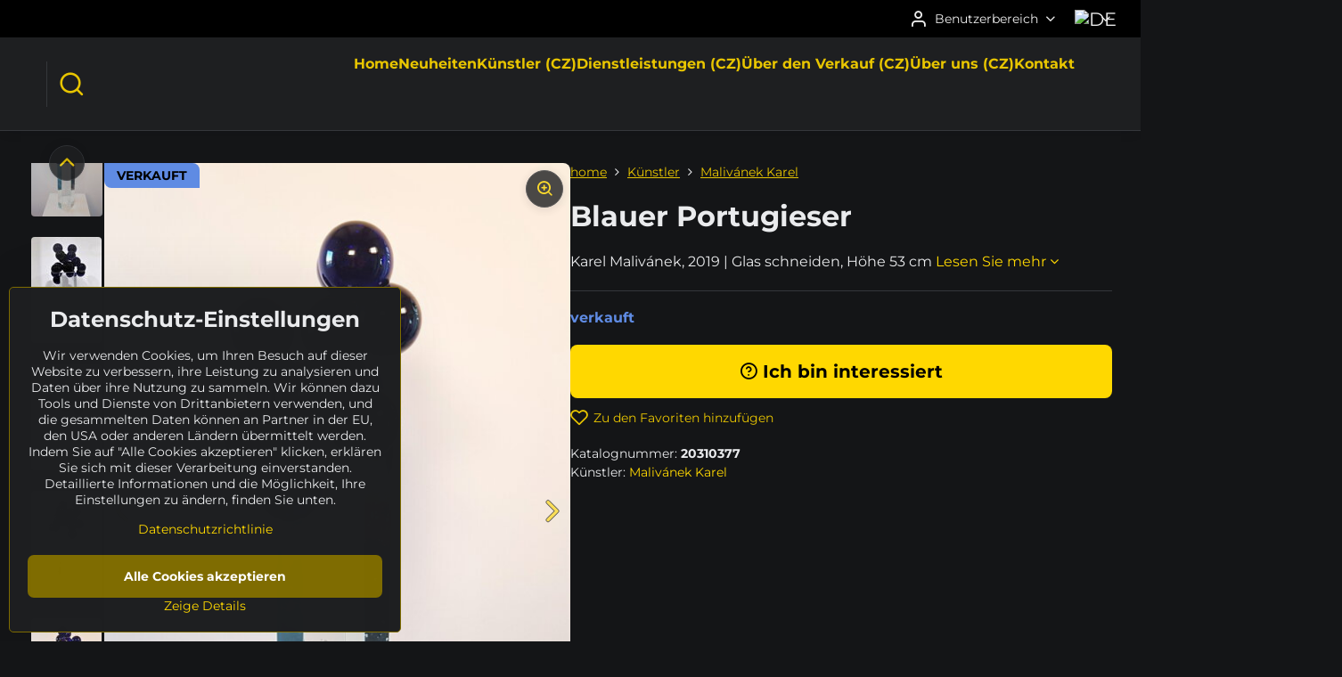

--- FILE ---
content_type: text/html; charset=UTF-8
request_url: https://www.sculpturium.de/p/1323/blauer-portugieser
body_size: 18004
content:

<!DOCTYPE html>
<html  data-lang-code="de" lang="de" class="no-js s1-hasHeader2 s1-hasFixedCart" data-lssid="44e5a55fced7">
    <head>
        <meta charset="utf-8">
        		<title>Skulptur "Blauer Portugieser" (Karel Malivánek)</title>
        		<meta name="viewport" content="width=device-width, initial-scale=1" />
		         
<script data-privacy-group="script">
var FloxSettings = {
'cartItems': {},'cartProducts': {},'cartType': "hidden",'loginType': "slider",'regformType': "slider",'langVer': "" 
}; 
 
</script>
<script data-privacy-group="script">
FloxSettings.img_size = { 'min': "50x50",'small': "120x120",'medium': "440x440",'large': "800x800",'max': "1600x1600",'product_antn': "440x440",'product_detail': "800x800" };
</script>
    <template id="privacy_iframe_info">
    <div class="floxIframeBlockedInfo" data-func-text="Funktionell" data-analytic-text="Analytisch" data-ad-text="Marketing" data-nosnippet="1">
    <div class="floxIframeBlockedInfo__common">
        <div class="likeH3">Externe Inhalte werden durch Datenschutzoptionen blockiert</div>
        <p>Möchten Sie externe Inhalte laden?</p>
    </div>
    <div class="floxIframeBlockedInfo__youtube">
        <div class="likeH3">Youtube-Videos werden durch Datenschutzoptionen blockiert</div>
        <p>Möchten Sie YouTube-Videos laden?</p>
    </div>
    <div class="floxIframeBlockedInfo__buttons">
        <button class="button floxIframeBlockedInfo__once">Einmal erlauben</button>
        <button class="button floxIframeBlockedInfo__always" >Immer zulassen - mit Cookie-Typ übereinstimmen: </button>
    </div>
    <a class="floxIframeBlockedLink__common" href=""><i class="fa fa-external-link"></i> Inhalt in einem neuen Fenster öffnen</a>
    <a class="floxIframeBlockedLink__youtube" href=""><i class="fa fa-external-link"></i> Video in einem neuen Fenster öffnen</a>
</div>
</template>
<script type="text/javascript" data-privacy-group="script">
FloxSettings.options={},FloxSettings.options.MANDATORY=1,FloxSettings.options.FUNC=2,FloxSettings.options.ANALYTIC=4,FloxSettings.options.AD=8;
FloxSettings.options.fullConsent=15;FloxSettings.options.maxConsent=15;FloxSettings.options.consent=0,localStorage.getItem("floxConsent")&&(FloxSettings.options.consent=parseInt(localStorage.getItem("floxConsent")));FloxSettings.options.sync=1;FloxSettings.google_consent2_options={},FloxSettings.google_consent2_options.AD_DATA=1,FloxSettings.google_consent2_options.AD_PERSON=2;FloxSettings.google_consent2_options.consent=-1,localStorage.getItem("floxGoogleConsent2")&&(FloxSettings.google_consent2_options.consent=parseInt(localStorage.getItem("floxGoogleConsent2")));const privacyIsYoutubeUrl=function(e){return e.includes("youtube.com/embed")||e.includes("youtube-nocookie.com/embed")},privacyIsGMapsUrl=function(e){return e.includes("google.com/maps/embed")||/maps\.google\.[a-z]{2,3}\/maps/i.test(e)},privacyGetPrivacyGroup=function(e){var t="";if(e.getAttribute("data-privacy-group")?t=e.getAttribute("data-privacy-group"):e.closest("*[data-privacy-group]")&&(t=e.closest("*[data-privacy-group]").getAttribute("data-privacy-group")),"IFRAME"===e.tagName){let r=e.src||"";privacyIsYoutubeUrl(r)&&(e.setAttribute("data-privacy-group","func"),t="func"),privacyIsGMapsUrl(r)&&(e.setAttribute("data-privacy-group","func"),t="func")}return"regular"===t&&(t="script"),t},privacyBlockScriptNode=function(e){e.type="javascript/blocked";let t=function(r){"javascript/blocked"===e.getAttribute("type")&&r.preventDefault(),e.removeEventListener("beforescriptexecute",t)};e.addEventListener("beforescriptexecute",t)},privacyHandleScriptTag=function(e){let t=privacyGetPrivacyGroup(e);if(t){if("script"===t)return;"mandatory"===t||"func"===t&&FloxSettings.options.consent&FloxSettings.options.FUNC||"analytic"===t&&FloxSettings.options.consent&FloxSettings.options.ANALYTIC||"ad"===t&&FloxSettings.options.consent&FloxSettings.options.AD||privacyBlockScriptNode(e)}else FloxSettings.options.allow_unclassified||privacyBlockScriptNode(e)},privacyShowPlaceholder=function(e){let t=privacyGetPrivacyGroup(e);var r=document.querySelector("#privacy_iframe_info").content.cloneNode(!0),i=r.querySelector(".floxIframeBlockedInfo__always");i.textContent=i.textContent+r.firstElementChild.getAttribute("data-"+t+"-text"),r.firstElementChild.setAttribute("data-"+t,"1"),r.firstElementChild.removeAttribute("data-func-text"),r.firstElementChild.removeAttribute("data-analytic-text"),r.firstElementChild.removeAttribute("data-ad-text");let o=e.parentNode.classList.contains("blockYoutube");if(e.style.height){let a=e.style.height,c=e.style.width;e.setAttribute("data-privacy-style-height",a),r.firstElementChild.style.setProperty("--iframe-h",a),r.firstElementChild.style.setProperty("--iframe-w",c),e.style.height="0"}else if(e.getAttribute("height")){let n=e.getAttribute("height").replace("px",""),l=e.getAttribute("width").replace("px","");e.setAttribute("data-privacy-height",n),n.includes("%")?r.firstElementChild.style.setProperty("--iframe-h",n):r.firstElementChild.style.setProperty("--iframe-h",n+"px"),l.includes("%")?r.firstElementChild.style.setProperty("--iframe-w",l):r.firstElementChild.style.setProperty("--iframe-w",l+"px"),e.setAttribute("height",0)}else if(o&&e.parentNode.style.maxHeight){let s=e.parentNode.style.maxHeight,p=e.parentNode.style.maxWidth;r.firstElementChild.style.setProperty("--iframe-h",s),r.firstElementChild.style.setProperty("--iframe-w",p)}let u=e.getAttribute("data-privacy-src")||"";privacyIsYoutubeUrl(u)?(r.querySelector(".floxIframeBlockedInfo__common").remove(),r.querySelector(".floxIframeBlockedLink__common").remove(),r.querySelector(".floxIframeBlockedLink__youtube").setAttribute("href",u.replace("/embed/","/watch?v="))):u?(r.querySelector(".floxIframeBlockedInfo__youtube").remove(),r.querySelector(".floxIframeBlockedLink__youtube").remove(),r.querySelector(".floxIframeBlockedLink__common").setAttribute("href",u)):(r.querySelector(".floxIframeBlockedInfo__once").remove(),r.querySelector(".floxIframeBlockedInfo__youtube").remove(),r.querySelector(".floxIframeBlockedLink__youtube").remove(),r.querySelector(".floxIframeBlockedLink__common").remove(),r.querySelector(".floxIframeBlockedInfo__always").classList.add("floxIframeBlockedInfo__always--reload")),e.parentNode.insertBefore(r,e.nextSibling),o&&e.parentNode.classList.add("blockYoutube--blocked")},privacyHidePlaceholderIframe=function(e){var t=e.nextElementSibling;if(t&&t.classList.contains("floxIframeBlockedInfo")){let r=e.parentNode.classList.contains("blockYoutube");r&&e.parentNode.classList.remove("blockYoutube--blocked"),e.getAttribute("data-privacy-style-height")?e.style.height=e.getAttribute("data-privacy-style-height"):e.getAttribute("data-privacy-height")?e.setAttribute("height",e.getAttribute("data-privacy-height")):e.classList.contains("invisible")&&e.classList.remove("invisible"),t.remove()}},privacyBlockIframeNode=function(e){var t=e.src||"";""===t&&e.getAttribute("data-src")&&(t=e.getAttribute("data-src")),e.setAttribute("data-privacy-src",t),e.removeAttribute("src"),!e.classList.contains("floxNoPrivacyPlaceholder")&&(!e.style.width||parseInt(e.style.width)>200)&&(!e.getAttribute("width")||parseInt(e.getAttribute("width"))>200)&&(!e.style.height||parseInt(e.style.height)>200)&&(!e.getAttribute("height")||parseInt(e.getAttribute("height"))>200)&&(!e.style.display||"none"!==e.style.display)&&(!e.style.visibility||"hidden"!==e.style.visibility)&&privacyShowPlaceholder(e)},privacyHandleIframeTag=function(e){let t=privacyGetPrivacyGroup(e);if(t){if("script"===t||"mandatory"===t)return;if("func"===t&&FloxSettings.options.consent&FloxSettings.options.FUNC)return;if("analytic"===t&&FloxSettings.options.consent&FloxSettings.options.ANALYTIC||"ad"===t&&FloxSettings.options.consent&FloxSettings.options.AD)return;privacyBlockIframeNode(e)}else{if(FloxSettings.options.allow_unclassified)return;privacyBlockIframeNode(e)}},privacyHandleYoutubeGalleryItem=function(e){if(!(FloxSettings.options.consent&FloxSettings.options.FUNC)){var t=e.closest(".gallery").getAttribute("data-preview-height"),r=e.getElementsByTagName("img")[0],i=r.getAttribute("src").replace(t+"/"+t,"800/800");r.classList.contains("flox-lazy-load")&&(i=r.getAttribute("data-src").replace(t+"/"+t,"800/800")),e.setAttribute("data-href",e.getAttribute("href")),e.setAttribute("href",i),e.classList.replace("ytb","ytbNoConsent")}},privacyBlockPrivacyElementNode=function(e){e.classList.contains("floxPrivacyPlaceholder")?(privacyShowPlaceholder(e),e.classList.add("invisible")):e.style.display="none"},privacyHandlePrivacyElementNodes=function(e){let t=privacyGetPrivacyGroup(e);if(t){if("script"===t||"mandatory"===t)return;if("func"===t&&FloxSettings.options.consent&FloxSettings.options.FUNC)return;if("analytic"===t&&FloxSettings.options.consent&FloxSettings.options.ANALYTIC||"ad"===t&&FloxSettings.options.consent&FloxSettings.options.AD)return;privacyBlockPrivacyElementNode(e)}else{if(FloxSettings.options.allow_unclassified)return;privacyBlockPrivacyElementNode(e)}};function privacyLoadScriptAgain(e){var t=document.getElementsByTagName("head")[0],r=document.createElement("script");r.src=e.getAttribute("src"),t.appendChild(r),e.parentElement.removeChild(e)}function privacyExecuteScriptAgain(e){var t=document.getElementsByTagName("head")[0],r=document.createElement("script");r.textContent=e.textContent,t.appendChild(r),e.parentElement.removeChild(e)}function privacyEnableScripts(){document.querySelectorAll('script[type="javascript/blocked"]').forEach(e=>{let t=privacyGetPrivacyGroup(e);(FloxSettings.options.consent&FloxSettings.options.ANALYTIC&&t.includes("analytic")||FloxSettings.options.consent&FloxSettings.options.AD&&t.includes("ad")||FloxSettings.options.consent&FloxSettings.options.FUNC&&t.includes("func"))&&(e.getAttribute("src")?privacyLoadScriptAgain(e):privacyExecuteScriptAgain(e))})}function privacyEnableIframes(){document.querySelectorAll("iframe[data-privacy-src]").forEach(e=>{let t=privacyGetPrivacyGroup(e);if(!(FloxSettings.options.consent&FloxSettings.options.ANALYTIC&&t.includes("analytic")||FloxSettings.options.consent&FloxSettings.options.AD&&t.includes("ad")||FloxSettings.options.consent&FloxSettings.options.FUNC&&t.includes("func")))return;privacyHidePlaceholderIframe(e);let r=e.getAttribute("data-privacy-src");e.setAttribute("src",r),e.removeAttribute("data-privacy-src")})}function privacyEnableYoutubeGalleryItems(){FloxSettings.options.consent&FloxSettings.options.FUNC&&(document.querySelectorAll(".ytbNoConsent").forEach(e=>{e.setAttribute("href",e.getAttribute("data-href")),e.classList.replace("ytbNoConsent","ytb")}),"function"==typeof initGalleryPlugin&&initGalleryPlugin())}function privacyEnableBlockedContent(e,t){document.querySelectorAll(".floxCaptchaCont").length&&(e&FloxSettings.options.FUNC)!=(t&FloxSettings.options.FUNC)?window.location.reload():(privacyEnableScripts(),privacyEnableIframes(),privacyEnableYoutubeGalleryItems(),"function"==typeof FloxSettings.privacyEnableScriptsCustom&&FloxSettings.privacyEnableScriptsCustom())}
function privacyUpdateConsent(){ FloxSettings.ga4&&"function"==typeof gtag&&gtag("consent","update",{ad_storage:FloxSettings.options.consent&FloxSettings.options.AD?"granted":"denied",analytics_storage:FloxSettings.options.consent&FloxSettings.options.ANALYTIC?"granted":"denied",functionality_storage:FloxSettings.options.consent&FloxSettings.options.FUNC?"granted":"denied",personalization_storage:FloxSettings.options.consent&FloxSettings.options.FUNC?"granted":"denied",security_storage:FloxSettings.options.consent&FloxSettings.options.FUNC?"granted":"denied",ad_user_data:FloxSettings.google_consent2_options.consent>-1&&FloxSettings.google_consent2_options.consent&FloxSettings.google_consent2_options.AD_DATA?"granted":"denied",ad_personalization:FloxSettings.google_consent2_options.consent>-1&&FloxSettings.google_consent2_options.consent&FloxSettings.google_consent2_options.AD_PERSON?"granted":"denied"});if(FloxSettings.sklik&&FloxSettings.sklik.active){var e={rtgId:FloxSettings.sklik.seznam_retargeting_id,consent:FloxSettings.options.consent&&FloxSettings.options.consent&FloxSettings.options.ANALYTIC?1:0};"category"===FloxSettings.sklik.pageType?(e.category=FloxSettings.sklik.category,e.pageType=FloxSettings.sklik.pageType):"offerdetail"===FloxSettings.sklik.pagetype&&(e.itemId=FloxSettings.sklik.itemId,e.pageType=FloxSettings.sklik.pageType),window.rc&&window.rc.retargetingHit&&window.rc.retargetingHit(e)}"function"==typeof loadCartFromLS&&"function"==typeof saveCartToLS&&(loadCartFromLS(),saveCartToLS());}
const observer=new MutationObserver(e=>{e.forEach(({addedNodes:e})=>{e.forEach(e=>{if(FloxSettings.options.consent!==FloxSettings.options.maxConsent){if(1===e.nodeType&&"SCRIPT"===e.tagName)return privacyHandleScriptTag(e);if(1===e.nodeType&&"IFRAME"===e.tagName)return privacyHandleIframeTag(e);if(1===e.nodeType&&"A"===e.tagName&&e.classList.contains("ytb"))return privacyHandleYoutubeGalleryItem(e);if(1===e.nodeType&&"SCRIPT"!==e.tagName&&"IFRAME"!==e.tagName&&e.classList.contains("floxPrivacyElement"))return privacyHandlePrivacyElementNodes(e)}1===e.nodeType&&(e.classList.contains("mainPrivacyModal")||e.classList.contains("mainPrivacyBar"))&&(FloxSettings.options.consent>0&&!FloxSettings.options.forceShow&&-1!==FloxSettings.google_consent2_options.consent?e.style.display="none":FloxSettings.options.consent>0&&-1===FloxSettings.google_consent2_options.consent?e.classList.add("hideBWConsentOptions"):-1!==FloxSettings.google_consent2_options.consent&&e.classList.add("hideGC2ConsentOptions"))})})});observer.observe(document.documentElement,{childList:!0,subtree:!0}),document.addEventListener("DOMContentLoaded",function(){observer.disconnect()});const createElementBackup=document.createElement;document.createElement=function(...e){if("script"!==e[0].toLowerCase())return createElementBackup.bind(document)(...e);let n=createElementBackup.bind(document)(...e);return n.setAttribute("data-privacy-group","script"),n};
</script>

<meta name="referrer" content="no-referrer-when-downgrade">


<link rel="canonical" href="https://www.sculpturium.de/p/1323/blauer-portugieser">
    

<meta property="og:title" content="Skulptur &quot;Blauer Portugieser&quot; (Karel Malivánek)">

<meta property="og:url" content="https://www.sculpturium.de/p/1323/blauer-portugieser">
<meta property="og:description" content="">

<meta name="twitter:card" content="summary_large_image">
<meta name="twitter:title" content="Skulptur &quot;Blauer Portugieser&quot; (Karel Malivánek)">
<meta name="twitter:description" content="">

    <meta property="og:locale" content="de_DE">

        <meta property="og:type" content="product">
    <meta property="og:image" content="https://www.sculpturium.de/resize/e:5715a/1200/630/files/pictures/malivanek/20310377/20310377-12.jpg">  
    <meta name="twitter:image" content="https://www.sculpturium.de/resize/e:5715a/1200/630/files/pictures/malivanek/20310377/20310377-12.jpg">
    <link href="https://www.sculpturium.de/resize/e:5715a/440/440/files/pictures/malivanek/20310377/20310377-12.jpg" rel="previewimage">
<script data-privacy-group="script" type="application/ld+json">
{
    "@context": "https://schema.org",
    "@type": "WebPage",
    "name": "Skulptur &quot;Blauer Portugieser&quot; (Karel Malivánek)",
    "description": "",
    "image": "https://www.sculpturium.de/resize/e:5715a/440/440/files/pictures/malivanek/20310377/20310377-12.jpg"}
</script>

<link rel="dns-prefetch" href="https://www.byznysweb.cz">
<link rel="preconnect" href="https://www.byznysweb.cz/" crossorigin>
<style type="text/css">
        

@font-face {
  font-family: 'Montserrat';
  font-style: normal;
  font-display: swap;
  font-weight: 400;
  src: local(''),
       url('https://www.byznysweb.cz/templates/bw-fonts/montserrat-v25-latin-ext_latin-regular.woff2') format('woff2'),
       url('https://www.byznysweb.cz/templates/bw-fonts/montserrat-v25-latin-ext_latin-regular.woff') format('woff');
}


@font-face {
  font-family: 'Montserrat';
  font-style: normal;
  font-display: swap;
  font-weight: 700;
  src: local(''), 
       url('https://www.byznysweb.cz/templates/bw-fonts/montserrat-v25-latin-ext_latin-700.woff2') format('woff2'),
       url('https://www.byznysweb.cz/templates/bw-fonts/montserrat-v25-latin-ext_latin-700.woff') format('woff');
}

@font-face {
  font-family: 'Roboto';
  font-style: normal;
  font-display: swap;
  font-weight: 400;
  src: local(''),
       url('https://www.byznysweb.cz/templates/bw-fonts/roboto-v30-latin-ext_latin-regular.woff2') format('woff2'),
       url('https://www.byznysweb.cz/templates/bw-fonts/roboto-v30-latin-ext_latin-regular.woff') format('woff');
}


@font-face {
  font-family: 'Roboto';
  font-style: normal;
  font-display: swap;
  font-weight: 700;
  src: local(''),
       url('https://www.byznysweb.cz/templates/bw-fonts/roboto-v30-latin-ext_latin-700.woff2') format('woff2'),
       url('https://www.byznysweb.cz/templates/bw-fonts/roboto-v30-latin-ext_latin-700.woff') format('woff');
}
</style>

<link rel="preload" href="/erp-templates/skins/flat/universal/fonts/fontawesome-webfont.woff2" as="font" type="font/woff2" crossorigin>
<link href="/erp-templates/260119150602/universal.css" rel="stylesheet" type="text/css" media="all">  




<script data-privacy-group="mandatory">
    FloxSettings.trackerData = {
                    'cartIds': []
            };
    </script>    <!-- Global site tag (gtag.js) - Google Analytics -->
    <script async src="https://www.googletagmanager.com/gtag/js?id=G-W12XJJ560G" data-privacy-group="analytic"></script>    
    <script data-privacy-group="analytic">
        window.dataLayer = window.dataLayer || [];
        function gtag(){ dataLayer.push(arguments); }
        if(FloxSettings.options) {
          if(FloxSettings.options.consent) {
            gtag('consent', 'default', {
              'ad_storage': (FloxSettings.options.consent & FloxSettings.options.AD)?'granted':'denied',
              'analytics_storage': (FloxSettings.options.consent & FloxSettings.options.ANALYTIC)?'granted':'denied',
              'functionality_storage': (FloxSettings.options.consent & FloxSettings.options.FUNC)?'granted':'denied',
              'personalization_storage': (FloxSettings.options.consent & FloxSettings.options.FUNC)?'granted':'denied',
              'security_storage': (FloxSettings.options.consent & FloxSettings.options.FUNC)?'granted':'denied',
              'ad_user_data': ((FloxSettings.google_consent2_options.consent > -1) && FloxSettings.google_consent2_options.consent & FloxSettings.google_consent2_options.AD_DATA)?'granted':'denied',
              'ad_personalization': ((FloxSettings.google_consent2_options.consent > -1) && FloxSettings.google_consent2_options.consent & FloxSettings.google_consent2_options.AD_PERSON)?'granted':'denied',
              'wait_for_update': 500
            });  
          } else {
            gtag('consent', 'default', {
              'ad_storage': 'denied',
              'analytics_storage': 'denied',
              'functionality_storage': 'denied',
              'personalization_storage': 'denied',
              'security_storage': 'denied',
              'ad_user_data': 'denied',
              'ad_personalization': 'denied',
              'wait_for_update': 500
            });  
          }
        }
        gtag('js', new Date());
     
        gtag('set', { 'currency': 'EUR' }); 
      
    

    FloxSettings.ga4 = 1;
    FloxSettings.gtagID = 'G-W12XJJ560G';
    gtag('config', 'G-W12XJJ560G',{  'groups': 'ga4' });   

  
    </script>   
 
    <link rel="shortcut icon" href="/files/logo/socharium-logo-kruh-1200x1200.png">
    <link rel="icon" href="/files/logo/socharium-logo-kruh-1200x1200.png?refresh" type="image/x-icon">

		<script data-privacy-group="script">
			FloxSettings.cartType = "same_page";
			FloxSettings.loginType = "custom";
			FloxSettings.regformType = "custom";
		</script>
												<style>
			:root {
				--s1-accentTransparent: #FFD80017;
				--s1-accentComplement: #000;
				--s1-maccentComplement: #000;
				--s1-menuBgComplementTransparent: #fffb;
				--s1-menuBgComplementTransparent2: #fff2;
				--s1-menuBgComplement: #fff;
				--s1-accentDark: #7f6c00;
			}
		</style>

		</head>
<body class="s1-pt-product  s1-roundedCorners">
    
    <noscript class="noprint">
        <div id="noscript">
            Javascript wird derzeit von diesem Browser nicht unterstützt/deaktiviert. Um diese Seite so zu sehen, wie sie erscheinen soll, verwenden Sie bitte einen Javascript-fähigen Browser.
            <br>Hilfe finden Sie unter:<a href="https://www.enable-javascript.com/" target="_blank">Enable-Javascript.com</a>.
        </div>
    </noscript>
    
    <div class="oCont remodal-bg">
																																					
						

	
	<section class="s1-headerTop s1-headerTop-style2 noprint">
		<div class="s1-cont flex ai-c">
										<div class="s1-headerTop-right flex ml-a">
											<div class="s1-dropDown s1-loginDropdown">
	<a href="/e/login" class="s1-dropDown-toggler">
		<i class="s1-icon s1-icon-user s1-dropDown-icon" aria-hidden="true"></i>
		<span class="s1-dropDown-title">Benutzerbereich</span>
		<i class="fa fa-angle-down s1-dropDown-arrow"></i>
	</a>
	<ul class="s1-dropDown-items">
				<li class="s1-dropDown-item">
			<a class="s1-dropDown-link" href="/e/login" data-remodal-target="s1-acc">
				<i class="s1-icon s1-icon-log-in s1-dropDown-icon"></i>
				<span class="s1-dropDown-title">Anmelden</span>
			</a>
		</li>
						<li class="s1-dropDown-item">
			<a class="s1-dropDown-link" href="/e/account/register">
				<i class="s1-icon s1-icon-user-plus s1-dropDown-icon"></i>
				<span class="s1-dropDown-title">Anmeldung</span>
			</a>
		</li>
    		</ul>
</div>

																	<div class="s1-flags s1-dropDown">
		<button class="s1-flags-currentLang s1-dropDown-toggler">
			<img class="s1-flag-img s1-dropDown-img" src="/erp/images/flags/flat/24/DE.png" alt="DE">
			<i class="fa fa-angle-down s1-dropDown-arrow"></i>
		</button>
		<ul class="s1-flags-dropDown s1-dropDown-items">
											<li class="s1-dropDown-item">
					<a class="s1-flags-lang s1-dropDown-link flag-cz" href="https://www.socharium.cz/p/1323/:r">
						<img class="s1-flag-img s1-dropDown-img" src="/erp/images/flags/flat/24/CZ.png" alt="CZ">
													<span class="s1-flag-title s1-dropDown-title">Czech</span>
											</a>
				</li>
				        									<li class="s1-dropDown-item">
					<a class="s1-flags-lang s1-dropDown-link flag-sk" href="https://www.sculpturium.eu/p/1323/:r">
						<img class="s1-flag-img s1-dropDown-img" src="/erp/images/flags/flat/24/SK.png" alt="SK">
													<span class="s1-flag-title s1-dropDown-title">Slovak</span>
											</a>
				</li>
				        									<li class="s1-dropDown-item">
					<a class="s1-flags-lang s1-dropDown-link flag-us" href="https://www.sculpturium.com/p/1323/:r">
						<img class="s1-flag-img s1-dropDown-img" src="/erp/images/flags/flat/24/US.png" alt="US">
													<span class="s1-flag-title s1-dropDown-title">English</span>
											</a>
				</li>
				        					        			</ul>
	</div>

									</div>
					</div>
	</section>
<header class="s1-header s1-header-style2  noprint">
	<section class="s1-header-cont s1-cont flex">
		<div class="s1-header-logo">
							<a class="s1-imglogo" href="/"><img src="/files/logo/2018-05-logo-y2018-05-07-11-05-57.gif" alt="Logo"></a>
					</div>
		<div class="s1-header-actions flex">
						<div class="s1-header-search">
				<!-- search activator -->
				<div class="s1-header-action ">
					<a href="/e/search" title="Suchen" class="s1-header-actionLink s1-searchActivatorJS"><i class="s1-icon s1-icon-search"></i></a>
				</div>
					<form action="/e/search" method="get" class="siteSearchForm s1-topSearch-form">
		<div class="siteSearchCont s1-topSearch">
			<label class="s1-siteSearch-label flex">
				<i class="s1-icon s1-icon-search rm-hide"></i>
				<input data-pages="Seiten" data-products="Kunstwerke" data-categories="Kategorien" data-news="Nachricht" data-brands="Künstler" class="siteSearchInput" id="s1-small-search" placeholder="Suchen" name="word" type="text" value="">
				<button class="button" type="submit">Suchen</button>
			</label>
		</div>
	</form>

			</div>
			
												<!-- cart -->
			<div class="s1-headerCart-outer">
				
			</div>
			<!-- menu -->
						<div class="s1-header-action l-hide">
				<button aria-label="Menu" class="s1-header-actionLink s1-menuActivatorJS"><i class="s1-icon s1-icon-menu"></i></button>
			</div>
					</div>
	</section>
		<div class="s1-menu-section ">
					<div class="s1-menu-overlay s1-menuActivatorJS l-hide"></div>
			<div class="s1-menu-wrapper">
				<div class="s1-menu-header l-hide">
					Menu
					<span class="s1-menuClose s1-menuActivatorJS">✕</span>
				</div>
				<div class="s1-menu-cont s1-cont">
											     
                                        																														<nav class="s1-menu s1-menu-center">
								<ul class="s1-menu-items">
																	<li class="s1-menu-item  ">
							<a class="s1-menu-link " href="/">
																<span>Home</span>
															</a>
													</li>
																	<li class="s1-menu-item  ">
							<a class="s1-menu-link " href="/neuheiten">
																<span>Neuheiten</span>
															</a>
													</li>
																	<li class="s1-menu-item  ">
							<a class="s1-menu-link " href="/kunstler-cz">
																<span>Künstler (CZ)</span>
															</a>
													</li>
																	<li class="s1-menu-item  ">
							<a class="s1-menu-link " href="/dienstleistungen-cz">
																<span>Dienstleistungen (CZ)</span>
															</a>
													</li>
																	<li class="s1-menu-item  ">
							<a class="s1-menu-link " href="/uber-den-verkauf-cz">
																<span>Über den Verkauf (CZ)</span>
															</a>
													</li>
																	<li class="s1-menu-item  ">
							<a class="s1-menu-link " href="/uber-uns-cz">
																<span>Über uns (CZ)</span>
															</a>
													</li>
																	<li class="s1-menu-item  ">
							<a class="s1-menu-link " href="/kontakt">
																<span>Kontakt</span>
															</a>
													</li>
									</ul>
			</nav>
		    
																<div class="s1-menu-categoriesMobile l-hide">
							                        <div id="box-id-flox_side_menu" class="pagebox">
                                                        															<nav class="s1-sideMenu ">
						<ul class="s1-sideMenu-items">
														
																																																																																																
																			
																																																																																																
																			
																																																																																																
											<li class="s1-sideMenu-item   ">
							<a class="s1-sideMenu-link " href="/c/suche">
																	        
    <i class="navIcon fa fa-search fa-fw imgIcon50"></i>
    
																<span>Suche</span>
															</a>
													</li>
																			
																																																																																																
											<li class="s1-sideMenu-item  hasSubmenu s1-sideSub-dropdown ">
							<a class="s1-sideMenu-link " href="/c/verfuegbarkeit">
																	        
    <i class="navIcon fa fa-clock-o fa-fw imgIcon50"></i>
    
																<span>Verfügbarkeit</span>
								<i class="s1-menuChevron fa fa-angle-right"></i>							</a>
															<ul class="s1-submenu-items level-1">
								<li class="s1-submenu-item level-1  hasSubmenu  ">
															<a href="/c/verfuegbarkeit/angebot" class="s1-submenu-link ">
						<span>ANGEBOT</span>
						<i class="s1-menuChevron fa fa-angle-right "></i>					</a>
																		     
                                        														<ul class="s1-submenu-items level-2">
								<li class="s1-submenu-item level-2    ">
															<a href="/c/verfuegbarkeit/angebot/vorbereitung" class="s1-submenu-link ">
						<span>VORBEREITUNG</span>
											</a>
									</li>
								<li class="s1-submenu-item level-2    ">
															<a href="/c/verfuegbarkeit/angebot/neuheiten" class="s1-submenu-link ">
						<span>NEUHEITEN</span>
											</a>
									</li>
								<li class="s1-submenu-item level-2    ">
															<a href="/c/verfuegbarkeit/angebot/empfohlen" class="s1-submenu-link ">
						<span>EMPFOHLEN</span>
											</a>
									</li>
								<li class="s1-submenu-item level-2    ">
															<a href="/c/verfuegbarkeit/angebot/reserviert" class="s1-submenu-link ">
						<span>RESERVIERT</span>
											</a>
									</li>
											</ul>
		    
															</li>
								<li class="s1-submenu-item level-1    ">
															<a href="/c/verfuegbarkeit/unverkaeuflich" class="s1-submenu-link ">
						<span>UNVERKÄUFLICH</span>
											</a>
									</li>
								<li class="s1-submenu-item level-1    ">
															<a href="/c/verfuegbarkeit/verkauft" class="s1-submenu-link ">
						<span>VERKAUFT</span>
											</a>
									</li>
								<li class="s1-submenu-item level-1    ">
															<a href="/c/verfuegbarkeit/archiv" class="s1-submenu-link ">
						<span>ARCHIV</span>
											</a>
									</li>
											</ul>
													</li>
																			
																																																																																																
											<li class="s1-sideMenu-item  hasSubmenu s1-sideSub-dropdown ">
							<a class="s1-sideMenu-link " href="/c/katalog">
																	        
    <i class="navIcon fa fa-tag fa-fw imgIcon50"></i>
    
																<span>Katalog</span>
								<i class="s1-menuChevron fa fa-angle-right"></i>							</a>
															<ul class="s1-submenu-items level-1">
								<li class="s1-submenu-item level-1  hasSubmenu  ">
															<a href="/c/katalog/skulpturen" class="s1-submenu-link ">
						<span>Skulpturen</span>
						<i class="s1-menuChevron fa fa-angle-right "></i>					</a>
																		     
                                        														<ul class="s1-submenu-items level-2">
								<li class="s1-submenu-item level-2  hasSubmenu  ">
															<a href="/c/katalog/skulpturen/material" class="s1-submenu-link ">
						<span>Material</span>
						<i class="s1-menuChevron fa fa-angle-right "></i>					</a>
																		     
                                        														<ul class="s1-submenu-items level-3">
								<li class="s1-submenu-item level-3    ">
															<a href="/c/katalog/skulpturen/material/stein" class="s1-submenu-link ">
						<span>Stein</span>
											</a>
									</li>
								<li class="s1-submenu-item level-3    ">
															<a href="/c/katalog/skulpturen/material/holz" class="s1-submenu-link ">
						<span>Holz</span>
											</a>
									</li>
								<li class="s1-submenu-item level-3    ">
															<a href="/c/katalog/skulpturen/material/keramik" class="s1-submenu-link ">
						<span>Keramik</span>
											</a>
									</li>
								<li class="s1-submenu-item level-3    ">
															<a href="/c/katalog/skulpturen/material/metall" class="s1-submenu-link ">
						<span>Metall</span>
											</a>
									</li>
								<li class="s1-submenu-item level-3    ">
															<a href="/c/katalog/skulpturen/material/sonstige" class="s1-submenu-link ">
						<span>sonstige</span>
											</a>
									</li>
											</ul>
		    
															</li>
								<li class="s1-submenu-item level-2  hasSubmenu  ">
															<a href="/c/katalog/skulpturen/hohe" class="s1-submenu-link ">
						<span>Höhe</span>
						<i class="s1-menuChevron fa fa-angle-right "></i>					</a>
																		     
                                        														<ul class="s1-submenu-items level-3">
								<li class="s1-submenu-item level-3    ">
															<a href="/c/katalog/skulpturen/hohe/10-50-cm" class="s1-submenu-link ">
						<span>10 - 50 cm</span>
											</a>
									</li>
								<li class="s1-submenu-item level-3    ">
															<a href="/c/katalog/skulpturen/hohe/50-100-cm" class="s1-submenu-link ">
						<span>50 - 100 cm</span>
											</a>
									</li>
								<li class="s1-submenu-item level-3    ">
															<a href="/c/katalog/skulpturen/hohe/100-150-cm" class="s1-submenu-link ">
						<span>100 - 150 cm</span>
											</a>
									</li>
								<li class="s1-submenu-item level-3    ">
															<a href="/c/katalog/skulpturen/hohe/150-200-cm" class="s1-submenu-link ">
						<span>150 - 200 cm</span>
											</a>
									</li>
								<li class="s1-submenu-item level-3    ">
															<a href="/c/katalog/skulpturen/hohe/200-250-cm" class="s1-submenu-link ">
						<span>200 - 250 cm</span>
											</a>
									</li>
								<li class="s1-submenu-item level-3    ">
															<a href="/c/katalog/skulpturen/hohe/other" class="s1-submenu-link ">
						<span>sonstige</span>
											</a>
									</li>
											</ul>
		    
															</li>
											</ul>
		    
															</li>
								<li class="s1-submenu-item level-1  hasSubmenu  ">
															<a href="/c/katalog/reliefs" class="s1-submenu-link ">
						<span>Reliefs</span>
						<i class="s1-menuChevron fa fa-angle-right "></i>					</a>
																		     
                                        														<ul class="s1-submenu-items level-2">
								<li class="s1-submenu-item level-2  hasSubmenu  ">
															<a href="/c/katalog/reliefs/material" class="s1-submenu-link ">
						<span>Material</span>
						<i class="s1-menuChevron fa fa-angle-right "></i>					</a>
																		     
                                        														<ul class="s1-submenu-items level-3">
								<li class="s1-submenu-item level-3    ">
															<a href="/c/katalog/reliefs/material/stone" class="s1-submenu-link ">
						<span>Stein</span>
											</a>
									</li>
								<li class="s1-submenu-item level-3    ">
															<a href="/c/katalog/reliefs/material/wood" class="s1-submenu-link ">
						<span>Holz</span>
											</a>
									</li>
								<li class="s1-submenu-item level-3    ">
															<a href="/c/katalog/reliefs/material/keramik" class="s1-submenu-link ">
						<span>Keramik</span>
											</a>
									</li>
								<li class="s1-submenu-item level-3    ">
															<a href="/c/katalog/reliefs/material/metall" class="s1-submenu-link ">
						<span>Metall</span>
											</a>
									</li>
								<li class="s1-submenu-item level-3    ">
															<a href="/c/katalog/reliefs/material/others" class="s1-submenu-link ">
						<span>sonstige</span>
											</a>
									</li>
											</ul>
		    
															</li>
								<li class="s1-submenu-item level-2  hasSubmenu  ">
															<a href="/c/katalog/reliefs/depth" class="s1-submenu-link ">
						<span>Tiefe</span>
						<i class="s1-menuChevron fa fa-angle-right "></i>					</a>
																		     
                                        														<ul class="s1-submenu-items level-3">
								<li class="s1-submenu-item level-3    ">
															<a href="/c/katalog/reliefs/depth/max-5-cm" class="s1-submenu-link ">
						<span>max. 5 cm</span>
											</a>
									</li>
								<li class="s1-submenu-item level-3    ">
															<a href="/c/katalog/reliefs/depth/max-10-cm" class="s1-submenu-link ">
						<span>max. 10 cm</span>
											</a>
									</li>
								<li class="s1-submenu-item level-3    ">
															<a href="/c/katalog/reliefs/depth/max-15-cm" class="s1-submenu-link ">
						<span>max. 15 cm</span>
											</a>
									</li>
								<li class="s1-submenu-item level-3    ">
															<a href="/c/katalog/reliefs/depth/xxl" class="s1-submenu-link ">
						<span>XXL</span>
											</a>
									</li>
											</ul>
		    
															</li>
											</ul>
		    
															</li>
								<li class="s1-submenu-item level-1  hasSubmenu  ">
															<a href="/c/katalog/bilder" class="s1-submenu-link ">
						<span>Bilder</span>
						<i class="s1-menuChevron fa fa-angle-right "></i>					</a>
																		     
                                        														<ul class="s1-submenu-items level-2">
								<li class="s1-submenu-item level-2  hasSubmenu  ">
															<a href="/c/katalog/bilder/technik" class="s1-submenu-link ">
						<span>Technik</span>
						<i class="s1-menuChevron fa fa-angle-right "></i>					</a>
																		     
                                        														<ul class="s1-submenu-items level-3">
								<li class="s1-submenu-item level-3    ">
															<a href="/c/katalog/bilder/technik/malerei-oel" class="s1-submenu-link ">
						<span>Malerei / Öl</span>
											</a>
									</li>
								<li class="s1-submenu-item level-3    ">
															<a href="/c/katalog/bilder/technik/malerei-acryl" class="s1-submenu-link ">
						<span>Malerei / Acryl</span>
											</a>
									</li>
								<li class="s1-submenu-item level-3    ">
															<a href="/c/katalog/bilder/technik/malerei-sonstige" class="s1-submenu-link ">
						<span>Malerei / sonstige</span>
											</a>
									</li>
								<li class="s1-submenu-item level-3    ">
															<a href="/c/katalog/bilder/technik/kombinierte-technik" class="s1-submenu-link ">
						<span>kombinierte T.</span>
											</a>
									</li>
								<li class="s1-submenu-item level-3    ">
															<a href="/c/katalog/bilder/technik/zeichnung" class="s1-submenu-link ">
						<span>Zeichnung</span>
											</a>
									</li>
								<li class="s1-submenu-item level-3    ">
															<a href="/c/katalog/bilder/technik/grafik" class="s1-submenu-link ">
						<span>Grafik</span>
											</a>
									</li>
								<li class="s1-submenu-item level-3    ">
															<a href="/c/katalog/bilder/technik/fotografie" class="s1-submenu-link ">
						<span>Fotografie</span>
											</a>
									</li>
											</ul>
		    
															</li>
								<li class="s1-submenu-item level-2  hasSubmenu  ">
															<a href="/c/katalog/bilder/size" class="s1-submenu-link ">
						<span>Grösse</span>
						<i class="s1-menuChevron fa fa-angle-right "></i>					</a>
																		     
                                        														<ul class="s1-submenu-items level-3">
								<li class="s1-submenu-item level-3    ">
															<a href="/c/katalog/bilder/size/max-21x30-a4" class="s1-submenu-link ">
						<span>max. 21x30 (A4)</span>
											</a>
									</li>
								<li class="s1-submenu-item level-3    ">
															<a href="/c/katalog/bilder/size/max-30x42-a3" class="s1-submenu-link ">
						<span>max. 30x42 (A3)</span>
											</a>
									</li>
								<li class="s1-submenu-item level-3    ">
															<a href="/c/katalog/bilder/size/max-42x60-a2" class="s1-submenu-link ">
						<span>max. 42x60 (A2)</span>
											</a>
									</li>
								<li class="s1-submenu-item level-3    ">
															<a href="/c/katalog/bilder/size/max-60x84-a1" class="s1-submenu-link ">
						<span>max. 60x84 (A1)</span>
											</a>
									</li>
								<li class="s1-submenu-item level-3    ">
															<a href="/c/katalog/bilder/size/max-84x120-a0" class="s1-submenu-link ">
						<span>max. 84x120 (A0)</span>
											</a>
									</li>
								<li class="s1-submenu-item level-3    ">
															<a href="/c/katalog/bilder/size/xxl" class="s1-submenu-link ">
						<span>XXL</span>
											</a>
									</li>
											</ul>
		    
															</li>
											</ul>
		    
															</li>
								<li class="s1-submenu-item level-1    ">
															<a href="/c/katalog/sonstige" class="s1-submenu-link ">
						<span>Sonstige</span>
											</a>
									</li>
											</ul>
													</li>
																			
																																																																																																
																			
																																																																																																
											<li class="s1-sideMenu-item  hasSubmenu s1-sideSub-dropdown ">
							<a class="s1-sideMenu-link " href="/c/kunstler1">
																	        
    <i class="navIcon fa fa-user fa-fw imgIcon50"></i>
    
																<span>Künstler</span>
								<i class="s1-menuChevron fa fa-angle-right"></i>							</a>
															<ul class="s1-submenu-items level-1">
								<li class="s1-submenu-item level-1  hasSubmenu  ">
															<a href="/c/kunstler1/a-d" class="s1-submenu-link ">
						<span>A, B, C, D</span>
						<i class="s1-menuChevron fa fa-angle-right "></i>					</a>
																		     
                                        														<ul class="s1-submenu-items level-2">
								<li class="s1-submenu-item level-2    ">
															<a href="/c/kunstler1/a-d/radek-andrle" class="s1-submenu-link ">
						<span>Andrle Radek</span>
											</a>
									</li>
								<li class="s1-submenu-item level-2    ">
															<a href="/c/kunstler1/a-d/jakub-bachorik" class="s1-submenu-link ">
						<span>Bachorík Jakub</span>
											</a>
									</li>
								<li class="s1-submenu-item level-2    ">
															<a href="/c/kunstler1/a-d/oto-bachorik" class="s1-submenu-link ">
						<span>Bachorík Oto</span>
											</a>
									</li>
								<li class="s1-submenu-item level-2    ">
															<a href="/c/kunstler1/a-d/zuzana-bachorikova" class="s1-submenu-link ">
						<span>Bachoríková Zuzana</span>
											</a>
									</li>
								<li class="s1-submenu-item level-2    ">
															<a href="/c/kunstler1/a-d/jiri-bares" class="s1-submenu-link ">
						<span>Bareš Jiří</span>
											</a>
									</li>
								<li class="s1-submenu-item level-2    ">
															<a href="/c/kunstler1/a-d/jiri-bim" class="s1-submenu-link ">
						<span>Bím Jiří</span>
											</a>
									</li>
								<li class="s1-submenu-item level-2    ">
															<a href="/c/kunstler1/a-d/vladimira-bimova" class="s1-submenu-link ">
						<span>Bímová Vladimíra</span>
											</a>
									</li>
								<li class="s1-submenu-item level-2    ">
															<a href="/c/kunstler1/a-d/frantisek-blaha" class="s1-submenu-link ">
						<span>Bláha František</span>
											</a>
									</li>
								<li class="s1-submenu-item level-2    ">
															<a href="/c/kunstler1/a-d/tomas-braun" class="s1-submenu-link ">
						<span>Braun Tomáš</span>
											</a>
									</li>
								<li class="s1-submenu-item level-2    ">
															<a href="/c/kunstler1/a-d/jakub-cavoj" class="s1-submenu-link ">
						<span>Čavoj Jakub </span>
											</a>
									</li>
								<li class="s1-submenu-item level-2    ">
															<a href="/c/kunstler1/a-d/zuzana-cizkova" class="s1-submenu-link ">
						<span>Čížková Zuzana</span>
											</a>
									</li>
								<li class="s1-submenu-item level-2    ">
															<a href="/c/kunstler1/a-d/jiri-doucha" class="s1-submenu-link ">
						<span>Doucha Jiří</span>
											</a>
									</li>
								<li class="s1-submenu-item level-2    ">
															<a href="/c/kunstler1/a-d/josef-dufek" class="s1-submenu-link ">
						<span>Dufek Josef</span>
											</a>
									</li>
								<li class="s1-submenu-item level-2    ">
															<a href="/c/kunstler1/a-d/karla-dvorakova" class="s1-submenu-link ">
						<span>Dvořáková Karla</span>
											</a>
									</li>
											</ul>
		    
															</li>
								<li class="s1-submenu-item level-1  hasSubmenu  ">
															<a href="/c/kunstler1/f-j" class="s1-submenu-link ">
						<span>F, G, H, J</span>
						<i class="s1-menuChevron fa fa-angle-right "></i>					</a>
																		     
                                        														<ul class="s1-submenu-items level-2">
								<li class="s1-submenu-item level-2    ">
															<a href="/c/kunstler1/f-j/barbora-fausova" class="s1-submenu-link ">
						<span>Fausová Barbora</span>
											</a>
									</li>
								<li class="s1-submenu-item level-2    ">
															<a href="/c/kunstler1/f-j/petr-fidrich" class="s1-submenu-link ">
						<span>Fidrich Petr</span>
											</a>
									</li>
								<li class="s1-submenu-item level-2    ">
															<a href="/c/kunstler1/f-j/karel-gajdicka" class="s1-submenu-link ">
						<span>Gajdička Karel</span>
											</a>
									</li>
								<li class="s1-submenu-item level-2    ">
															<a href="/c/kunstler1/f-j/jiri-genzer" class="s1-submenu-link ">
						<span>Genzer Jiří</span>
											</a>
									</li>
								<li class="s1-submenu-item level-2    ">
															<a href="/c/kunstler1/f-j/karel-hajek" class="s1-submenu-link ">
						<span>Hájek Karel</span>
											</a>
									</li>
								<li class="s1-submenu-item level-2    ">
															<a href="/c/kunstler1/f-j/karel-hlava" class="s1-submenu-link ">
						<span>Hlava Karel</span>
											</a>
									</li>
								<li class="s1-submenu-item level-2    ">
															<a href="/c/kunstler1/f-j/bohumir-hochman" class="s1-submenu-link ">
						<span>Hochman Bohumír</span>
											</a>
									</li>
								<li class="s1-submenu-item level-2    ">
															<a href="/c/kunstler1/f-j/petr-holub" class="s1-submenu-link ">
						<span>Holub Petr</span>
											</a>
									</li>
								<li class="s1-submenu-item level-2    ">
															<a href="/c/kunstler1/f-j/david-horalek" class="s1-submenu-link ">
						<span>Horálek David</span>
											</a>
									</li>
								<li class="s1-submenu-item level-2    ">
															<a href="/c/kunstler1/f-j/lubomir-horalek" class="s1-submenu-link ">
						<span>Horálek Lubomír</span>
											</a>
									</li>
								<li class="s1-submenu-item level-2    ">
															<a href="/c/kunstler1/f-j/denisa-horalkova" class="s1-submenu-link ">
						<span>Horálková Denisa</span>
											</a>
									</li>
								<li class="s1-submenu-item level-2    ">
															<a href="/c/kunstler1/f-j/lucie-hruskova" class="s1-submenu-link ">
						<span>Hrušková Lucie</span>
											</a>
									</li>
								<li class="s1-submenu-item level-2    ">
															<a href="/c/kunstler1/f-j/daniel-janec" class="s1-submenu-link ">
						<span>Janec Daniel</span>
											</a>
									</li>
								<li class="s1-submenu-item level-2    ">
															<a href="/c/kunstler1/f-j/inka-jirickova" class="s1-submenu-link ">
						<span>Jiřičková Inka</span>
											</a>
									</li>
								<li class="s1-submenu-item level-2    ">
															<a href="/c/kunstler1/f-j/marie-jirickova" class="s1-submenu-link ">
						<span>Jiřičková Marie</span>
											</a>
									</li>
								<li class="s1-submenu-item level-2    ">
															<a href="/c/kunstler1/f-j/magda-jochcova" class="s1-submenu-link ">
						<span>Jochcová Magda</span>
											</a>
									</li>
											</ul>
		    
															</li>
								<li class="s1-submenu-item level-1  hasSubmenu  ">
															<a href="/c/kunstler1/k-l" class="s1-submenu-link ">
						<span>K, L</span>
						<i class="s1-menuChevron fa fa-angle-right "></i>					</a>
																		     
                                        														<ul class="s1-submenu-items level-2">
								<li class="s1-submenu-item level-2    ">
															<a href="/c/kunstler1/k-l/martin-kocourek" class="s1-submenu-link ">
						<span>Kocourek Martin</span>
											</a>
									</li>
								<li class="s1-submenu-item level-2    ">
															<a href="/c/kunstler1/k-l/marian-komacek" class="s1-submenu-link ">
						<span>Komáček Marián</span>
											</a>
									</li>
								<li class="s1-submenu-item level-2    ">
															<a href="/c/kunstler1/k-l/silvie-koristkova" class="s1-submenu-link ">
						<span>Kořistková Silvie</span>
											</a>
									</li>
								<li class="s1-submenu-item level-2    ">
															<a href="/c/kunstler1/k-l/albert-kralicek" class="s1-submenu-link ">
						<span>Králiček Albert</span>
											</a>
									</li>
								<li class="s1-submenu-item level-2    ">
															<a href="/c/kunstler1/k-l/jan-kristof" class="s1-submenu-link ">
						<span>Krištof Jan</span>
											</a>
									</li>
								<li class="s1-submenu-item level-2    ">
															<a href="/c/kunstler1/k-l/leonidas-kryvosej" class="s1-submenu-link ">
						<span>Kryvošej Leonidas</span>
											</a>
									</li>
								<li class="s1-submenu-item level-2    ">
															<a href="/c/kunstler1/k-l/petr-kuba" class="s1-submenu-link ">
						<span>Kuba Petr</span>
											</a>
									</li>
								<li class="s1-submenu-item level-2    ">
															<a href="/c/kunstler1/k-l/marketa-kubikova" class="s1-submenu-link ">
						<span>Kubiková Markéta</span>
											</a>
									</li>
								<li class="s1-submenu-item level-2    ">
															<a href="/c/kunstler1/k-l/filip-kubina" class="s1-submenu-link ">
						<span>Kubina Filip</span>
											</a>
									</li>
								<li class="s1-submenu-item level-2    ">
															<a href="/c/kunstler1/k-l/ondrej-kubina" class="s1-submenu-link ">
						<span>Kubina Ondřej</span>
											</a>
									</li>
								<li class="s1-submenu-item level-2    ">
															<a href="/c/kunstler1/k-l/radek-kubina" class="s1-submenu-link ">
						<span>Kubina Radek</span>
											</a>
									</li>
								<li class="s1-submenu-item level-2    ">
															<a href="/c/kunstler1/k-l/peter-kuraj" class="s1-submenu-link ">
						<span>Kuraj Peter</span>
											</a>
									</li>
								<li class="s1-submenu-item level-2    ">
															<a href="/c/kunstler1/k-l/zdenek-legner" class="s1-submenu-link ">
						<span>Legner Zdeněk</span>
											</a>
									</li>
											</ul>
		    
															</li>
								<li class="s1-submenu-item level-1  hasSubmenu  ">
															<a href="/c/kunstler1/m-r" class="s1-submenu-link ">
						<span>M, N, O, P, R, Ř</span>
						<i class="s1-menuChevron fa fa-angle-right "></i>					</a>
																		     
                                        														<ul class="s1-submenu-items level-2">
								<li class="s1-submenu-item level-2    ">
															<a href="/c/kunstler1/m-r/zdenka-mala" class="s1-submenu-link ">
						<span>Malá Zdeňka</span>
											</a>
									</li>
								<li class="s1-submenu-item level-2    ">
															<a href="/c/kunstler1/m-r/karel-malivanek" class="s1-submenu-link ">
						<span>Malivánek Karel</span>
											</a>
									</li>
								<li class="s1-submenu-item level-2    ">
															<a href="/c/kunstler1/m-r/lubos-mandat" class="s1-submenu-link ">
						<span>Mandát Luboš</span>
											</a>
									</li>
								<li class="s1-submenu-item level-2    ">
															<a href="/c/kunstler1/m-r/petr-minar" class="s1-submenu-link ">
						<span>Minář Petr</span>
											</a>
									</li>
								<li class="s1-submenu-item level-2    ">
															<a href="/c/kunstler1/m-r/lenka-navratilova" class="s1-submenu-link ">
						<span>Navrátilová Lenka</span>
											</a>
									</li>
								<li class="s1-submenu-item level-2    ">
															<a href="/c/kunstler1/m-r/peter-niznansky" class="s1-submenu-link ">
						<span>Nižňanský Peter</span>
											</a>
									</li>
								<li class="s1-submenu-item level-2    ">
															<a href="/c/kunstler1/m-r/vratislav-noha" class="s1-submenu-link ">
						<span>Noha Vratislav</span>
											</a>
									</li>
								<li class="s1-submenu-item level-2    ">
															<a href="/c/kunstler1/m-r/jakub-novak" class="s1-submenu-link ">
						<span>Novák Jakub</span>
											</a>
									</li>
								<li class="s1-submenu-item level-2    ">
															<a href="/c/kunstler1/m-r/vitezslav-odstrcil" class="s1-submenu-link ">
						<span>Odstrčil Vítězslav</span>
											</a>
									</li>
								<li class="s1-submenu-item level-2    ">
															<a href="/c/kunstler1/m-r/martin-patricny" class="s1-submenu-link ">
						<span>Patřičný Martin</span>
											</a>
									</li>
								<li class="s1-submenu-item level-2    ">
															<a href="/c/kunstler1/m-r/cestmir-pokorny" class="s1-submenu-link ">
						<span>Pokorný Čestmír</span>
											</a>
									</li>
								<li class="s1-submenu-item level-2    ">
															<a href="/c/kunstler1/m-r/pavel-polidar" class="s1-submenu-link ">
						<span>Polidar Pavel</span>
											</a>
									</li>
								<li class="s1-submenu-item level-2    ">
															<a href="/c/kunstler1/m-r/veronika-psotkova" class="s1-submenu-link ">
						<span>Psotková Veronika</span>
											</a>
									</li>
								<li class="s1-submenu-item level-2    ">
															<a href="/c/kunstler1/m-r/jan-rapin" class="s1-submenu-link ">
						<span>Rapin Jan</span>
											</a>
									</li>
								<li class="s1-submenu-item level-2    ">
															<a href="/c/kunstler1/m-r/peter-roller" class="s1-submenu-link ">
						<span>Roller Peter</span>
											</a>
									</li>
								<li class="s1-submenu-item level-2    ">
															<a href="/c/kunstler1/m-r/lukas-reznicek" class="s1-submenu-link ">
						<span>Řezníček Lukáš</span>
											</a>
									</li>
											</ul>
		    
															</li>
								<li class="s1-submenu-item level-1  hasSubmenu  ">
															<a href="/c/kunstler1/s-s" class="s1-submenu-link ">
						<span>S, Š</span>
						<i class="s1-menuChevron fa fa-angle-right "></i>					</a>
																		     
                                        														<ul class="s1-submenu-items level-2">
								<li class="s1-submenu-item level-2    ">
															<a href="/c/kunstler1/s-s/erika-saly" class="s1-submenu-link ">
						<span>Saly Erika</span>
											</a>
									</li>
								<li class="s1-submenu-item level-2    ">
															<a href="/c/kunstler1/s-s/petr-schel" class="s1-submenu-link ">
						<span>Schel Petr</span>
											</a>
									</li>
								<li class="s1-submenu-item level-2    ">
															<a href="/c/kunstler1/s-s/paulina-skavova" class="s1-submenu-link ">
						<span>Skavová Paulina</span>
											</a>
									</li>
								<li class="s1-submenu-item level-2    ">
															<a href="/c/kunstler1/s-s/petr-soudek" class="s1-submenu-link ">
						<span>Soudek Petr</span>
											</a>
									</li>
								<li class="s1-submenu-item level-2    ">
															<a href="/c/kunstler1/s-s/ivona-spurna" class="s1-submenu-link ">
						<span>Spurná Ivona</span>
											</a>
									</li>
								<li class="s1-submenu-item level-2    ">
															<a href="/c/kunstler1/s-s/ivan-straka" class="s1-submenu-link ">
						<span>Straka Ivan</span>
											</a>
									</li>
								<li class="s1-submenu-item level-2    ">
															<a href="/c/kunstler1/s-s/martina-studena" class="s1-submenu-link ">
						<span>Studená Martina</span>
											</a>
									</li>
								<li class="s1-submenu-item level-2    ">
															<a href="/c/kunstler1/s-s/pavel-surma" class="s1-submenu-link ">
						<span>Surma Pavel</span>
											</a>
									</li>
								<li class="s1-submenu-item level-2    ">
															<a href="/c/kunstler1/s-s/petr-sevcik" class="s1-submenu-link ">
						<span>Ševčík Petr</span>
											</a>
									</li>
								<li class="s1-submenu-item level-2    ">
															<a href="/c/kunstler1/s-s/matej-simek" class="s1-submenu-link ">
						<span>Šimek Matěj</span>
											</a>
									</li>
								<li class="s1-submenu-item level-2    ">
															<a href="/c/kunstler1/s-s/petr-stastny" class="s1-submenu-link ">
						<span>Šťastný Petr</span>
											</a>
									</li>
								<li class="s1-submenu-item level-2    ">
															<a href="/c/kunstler1/s-s/jan-svadlenka" class="s1-submenu-link ">
						<span>Švadlenka Jan</span>
											</a>
									</li>
											</ul>
		    
															</li>
								<li class="s1-submenu-item level-1  hasSubmenu  ">
															<a href="/c/kunstler1/t-z" class="s1-submenu-link ">
						<span>T, V, Z, Ž</span>
						<i class="s1-menuChevron fa fa-angle-right "></i>					</a>
																		     
                                        														<ul class="s1-submenu-items level-2">
								<li class="s1-submenu-item level-2    ">
															<a href="/c/kunstler1/t-z/vladimir-taclik" class="s1-submenu-link ">
						<span>Taclík Vladimír</span>
											</a>
									</li>
								<li class="s1-submenu-item level-2    ">
															<a href="/c/kunstler1/t-z/daniel-talavera" class="s1-submenu-link ">
						<span>Talavera Daniel</span>
											</a>
									</li>
								<li class="s1-submenu-item level-2    ">
															<a href="/c/kunstler1/t-z/zdenek-tomanek" class="s1-submenu-link ">
						<span>Tománek Zdeněk</span>
											</a>
									</li>
								<li class="s1-submenu-item level-2    ">
															<a href="/c/kunstler1/t-z/jana-trnkova" class="s1-submenu-link ">
						<span>Trnková Jana</span>
											</a>
									</li>
								<li class="s1-submenu-item level-2    ">
															<a href="/c/kunstler1/t-z/nikolay-velikov" class="s1-submenu-link ">
						<span>Velikov Nikolay</span>
											</a>
									</li>
								<li class="s1-submenu-item level-2    ">
															<a href="/c/kunstler1/t-z/jan-vit" class="s1-submenu-link ">
						<span>Vít Jan</span>
											</a>
									</li>
								<li class="s1-submenu-item level-2    ">
															<a href="/c/kunstler1/t-z/jaroslav-vlcek" class="s1-submenu-link ">
						<span>Vlček Jaroslav</span>
											</a>
									</li>
								<li class="s1-submenu-item level-2    ">
															<a href="/c/kunstler1/t-z/vladimir-zadrazil" class="s1-submenu-link ">
						<span>Zadražil Vladimír</span>
											</a>
									</li>
								<li class="s1-submenu-item level-2    ">
															<a href="/c/kunstler1/t-z/zdenka-zoorova" class="s1-submenu-link ">
						<span>Zoorová Zdenka</span>
											</a>
									</li>
								<li class="s1-submenu-item level-2    ">
															<a href="/c/kunstler1/t-z/pavel-zouhar" class="s1-submenu-link ">
						<span>Zouhar Pavel</span>
											</a>
									</li>
								<li class="s1-submenu-item level-2    ">
															<a href="/c/kunstler1/t-z/blanka-zackova" class="s1-submenu-link ">
						<span>Žáčková Blanka</span>
											</a>
									</li>
								<li class="s1-submenu-item level-2    ">
															<a href="/c/kunstler1/t-z/stanislav-zampach" class="s1-submenu-link ">
						<span>Žampach Stanislav</span>
											</a>
									</li>
											</ul>
		    
															</li>
								<li class="s1-submenu-item level-1  hasSubmenu  ">
															<a href="/c/kunstler1/nicht-klassifizierte-kuenstler" class="s1-submenu-link ">
						<span>nicht klassifiziert</span>
						<i class="s1-menuChevron fa fa-angle-right "></i>					</a>
																		     
                                        														<ul class="s1-submenu-items level-2">
								<li class="s1-submenu-item level-2    ">
															<a href="/c/kunstler1/nicht-klassifizierte-kuenstler/bacikova-hasmandova" class="s1-submenu-link ">
						<span>Bačíková & Hasmandová</span>
											</a>
									</li>
								<li class="s1-submenu-item level-2    ">
															<a href="/c/kunstler1/nicht-klassifizierte-kuenstler/dlabalova-dlabal" class="s1-submenu-link ">
						<span>Dlabalová & Dlabal</span>
											</a>
									</li>
								<li class="s1-submenu-item level-2    ">
															<a href="/c/kunstler1/nicht-klassifizierte-kuenstler/schmiederei-broz" class="s1-submenu-link ">
						<span>Schmiederei BROŽ</span>
											</a>
									</li>
								<li class="s1-submenu-item level-2    ">
															<a href="/c/kunstler1/nicht-klassifizierte-kuenstler/atelier-flaume" class="s1-submenu-link ">
						<span>Atelier FLAUME</span>
											</a>
									</li>
								<li class="s1-submenu-item level-2    ">
															<a href="/c/kunstler1/nicht-klassifizierte-kuenstler/barocke-meister" class="s1-submenu-link ">
						<span>barocke Meister</span>
											</a>
									</li>
								<li class="s1-submenu-item level-2    ">
															<a href="/c/kunstler1/nicht-klassifizierte-kuenstler/sonstige-kuenstler" class="s1-submenu-link ">
						<span>sonstige Künstler</span>
											</a>
									</li>
											</ul>
		    
															</li>
											</ul>
													</li>
																			
																																																																																																
												</ul>
		</nav>
	
                             
            </div> 
    
						</div>
					
					
										<div class="s1-menu-addon s1-menuAddon-account m-hide">
						<div class="s1-dropDown s1-loginDropdown">
	<a href="/e/login" class="s1-dropDown-toggler">
		<i class="s1-icon s1-icon-user s1-dropDown-icon" aria-hidden="true"></i>
		<span class="s1-dropDown-title">Benutzerbereich</span>
		<i class="fa fa-angle-down s1-dropDown-arrow"></i>
	</a>
	<ul class="s1-dropDown-items">
				<li class="s1-dropDown-item">
			<a class="s1-dropDown-link" href="/e/login" data-remodal-target="s1-acc">
				<i class="s1-icon s1-icon-log-in s1-dropDown-icon"></i>
				<span class="s1-dropDown-title">Anmelden</span>
			</a>
		</li>
						<li class="s1-dropDown-item">
			<a class="s1-dropDown-link" href="/e/account/register">
				<i class="s1-icon s1-icon-user-plus s1-dropDown-icon"></i>
				<span class="s1-dropDown-title">Anmeldung</span>
			</a>
		</li>
    		</ul>
</div>

					</div>
					
										<div class="s1-menu-addon s1-menuAddon-flags m-hide">
							<div class="s1-flags s1-dropDown">
		<button class="s1-flags-currentLang s1-dropDown-toggler">
			<img class="s1-flag-img s1-dropDown-img" src="/erp/images/flags/flat/24/DE.png" alt="DE">
			<i class="fa fa-angle-down s1-dropDown-arrow"></i>
		</button>
		<ul class="s1-flags-dropDown s1-dropDown-items">
											<li class="s1-dropDown-item">
					<a class="s1-flags-lang s1-dropDown-link flag-cz" href="https://www.socharium.cz/p/1323/:r">
						<img class="s1-flag-img s1-dropDown-img" src="/erp/images/flags/flat/24/CZ.png" alt="CZ">
													<span class="s1-flag-title s1-dropDown-title">Czech</span>
											</a>
				</li>
				        									<li class="s1-dropDown-item">
					<a class="s1-flags-lang s1-dropDown-link flag-sk" href="https://www.sculpturium.eu/p/1323/:r">
						<img class="s1-flag-img s1-dropDown-img" src="/erp/images/flags/flat/24/SK.png" alt="SK">
													<span class="s1-flag-title s1-dropDown-title">Slovak</span>
											</a>
				</li>
				        									<li class="s1-dropDown-item">
					<a class="s1-flags-lang s1-dropDown-link flag-us" href="https://www.sculpturium.com/p/1323/:r">
						<img class="s1-flag-img s1-dropDown-img" src="/erp/images/flags/flat/24/US.png" alt="US">
													<span class="s1-flag-title s1-dropDown-title">English</span>
											</a>
				</li>
				        					        			</ul>
	</div>

					</div>
					
									</div>
			</div>
			</div>
</header>
			<div class="s1-scrollObserve" data-body-class="scrolled"></div>

			
			
														
			
						
									
						
			
							<div id="main" class="basic">
					<div class="iCont s1-layout-basic">
						<div id="content" class="mainColumn">
    	

		

	
	

		
									
									
									
							


	
								
			




				<div class="s1-detailOuter">
		<div id="product-detail" class="boxNP" itemscope itemtype="https://schema.org/Product" data-product-id="1323">
			<article class="product boxRow">
						<script data-privacy-group="regular">
		FloxSettings.currencySettings = {
			symbol: '€',
			position: 'after',
			round: 0,
			decimals: 0,
			decimal_mark: ',',
			thousands_sep: '.'
		};
	</script>

<div class="s1-detailTop s1-detailWithoutCart">
		<form class="productForm customCart inDetail" data-product-id="1323" data-lang-id="4" data-currency-id="3" action="/e/cart/add" method="post">
					<div class="column2detail">
			<div class="detailLeftCol">
																								
																				
																				
																				
																				
			
	<div class="s1-detailImgOuter">
		<div class="detailImage s1-wGallery">
			<div class="linkImage s1-detailImg-main " data-pswp-src="/resize/e:5715a/1600/1600/files/pictures/malivanek/20310377/20310377-12.jpg" title="Blauer Portugieser" target="_blank">
				<img id="product-image" src="/resize/e:5715a/800/800/files/pictures/malivanek/20310377/20310377-12.jpg" alt="Blauer Portugieser" title="Blauer Portugieser" data-width="800" data-height="800" fetchpriority="high">
			</div>
			<meta itemprop="image" content="https://www.sculpturium.de/resize/e:5715a/1600/1600/files/pictures/malivanek/20310377/20310377-12.jpg">
							<span class="s1-mainImg-arrow s1-mainImg-arrowNext"></span>
				<span class="s1-mainImg-arrow s1-mainImg-arrowPrev"></span>
						    <p class="indicators">
        			                                          <span class="indicator indicator-5" id="p1323i5" style="background-color:#5F8BE3;color:#000;">VERKAUFT</span>
                                      </p>

			<span class="hasDiscount s1-discountBedge-detail  invisible">
				<span class="s1-discountBedge">
					<span class="s1-discountBedge-title beforeDiscountValue">
													0 €											</span>
					<span class="s1-discountBedge-value discountPercent">0%</span>
											<span class="s1-discountBedge-priceValue invisible">
															-<span class="discountValue">0 €</span>
													</span>
									</span>
			</span>
		</div>
					<div class="s1-detailGallery">
				<div class="s1-slider-cont">
					<div class="gallery s1-imgGallery">
												<figure class="galleryItem s1-detailGallery-thumb active  " data-full="/resize/e:5715a/1600/1600/files/pictures/malivanek/20310377/20310377-12.jpg" data-preview="/resize/e:5715a/800/800/files/pictures/malivanek/20310377/20310377-12.jpg" itemscope="" itemtype="https://schema.org/ImageObject" >
							<span id="gi-p1323-001" class="s1-imgGallery-link invisible" data-pswp-src="/resize/e:5715a/1600/1600/files/pictures/malivanek/20310377/20310377-12.jpg" data-title="Blauer Portugieser" ></span>

							<span class="linkImage s1-detailGallery-img" itemprop="contentURL" >
								<img src="/resize/e/120/120/files/pictures/malivanek/20310377/20310377-12.jpg"
									alt="Blauer Portugieser"
									title="Blauer Portugieser"									itemprop="thumbnailUrl"
								>
								<meta itemprop="url" content="https://www.sculpturium.de/p/1323/blauer-portugieser/#gi-p1323-001">
							</span>
															<figcaption class="galleryItemTitle" itemprop="name">Blauer Portugieser</figcaption>
													</figure>
												<figure class="galleryItem s1-detailGallery-thumb   " data-full="/resize/e:5715a/1600/1600/files/pictures/malivanek/20310377/20310377-1.jpg" data-preview="/resize/e:5715a/800/800/files/pictures/malivanek/20310377/20310377-1.jpg" itemscope="" itemtype="https://schema.org/ImageObject" >
							<span id="gi-p1323-5154" class="s1-imgGallery-link invisible" data-pswp-src="/resize/e:5715a/1600/1600/files/pictures/malivanek/20310377/20310377-1.jpg" data-title="Blauer Portugieser" ></span>

							<span class="linkImage s1-detailGallery-img" itemprop="contentURL" >
								<img src="/resize/e/120/120/files/pictures/malivanek/20310377/20310377-1.jpg"
									alt="Blauer Portugieser"
									title="Blauer Portugieser"									itemprop="thumbnailUrl"
								>
								<meta itemprop="url" content="https://www.sculpturium.de/p/1323/blauer-portugieser/#gi-p1323-5154">
							</span>
															<figcaption class="galleryItemTitle" itemprop="name">Blauer Portugieser</figcaption>
													</figure>
												<figure class="galleryItem s1-detailGallery-thumb   " data-full="/resize/e:5715a/1600/1600/files/pictures/malivanek/20310377/20310377-7.jpg" data-preview="/resize/e:5715a/800/800/files/pictures/malivanek/20310377/20310377-7.jpg" itemscope="" itemtype="https://schema.org/ImageObject" >
							<span id="gi-p1323-5158" class="s1-imgGallery-link invisible" data-pswp-src="/resize/e:5715a/1600/1600/files/pictures/malivanek/20310377/20310377-7.jpg" data-title="Blauer Portugieser" ></span>

							<span class="linkImage s1-detailGallery-img" itemprop="contentURL" >
								<img src="/resize/e/120/120/files/pictures/malivanek/20310377/20310377-7.jpg"
									alt="Blauer Portugieser"
									title="Blauer Portugieser"									itemprop="thumbnailUrl"
								>
								<meta itemprop="url" content="https://www.sculpturium.de/p/1323/blauer-portugieser/#gi-p1323-5158">
							</span>
															<figcaption class="galleryItemTitle" itemprop="name">Blauer Portugieser</figcaption>
													</figure>
												<figure class="galleryItem s1-detailGallery-thumb   " data-full="/resize/e:5715a/1600/1600/files/pictures/malivanek/20310377/20310377-9.jpg" data-preview="/resize/e:5715a/800/800/files/pictures/malivanek/20310377/20310377-9.jpg" itemscope="" itemtype="https://schema.org/ImageObject" >
							<span id="gi-p1323-5159" class="s1-imgGallery-link invisible" data-pswp-src="/resize/e:5715a/1600/1600/files/pictures/malivanek/20310377/20310377-9.jpg" data-title="Blauer Portugieser" ></span>

							<span class="linkImage s1-detailGallery-img" itemprop="contentURL" >
								<img src="/resize/e/120/120/files/pictures/malivanek/20310377/20310377-9.jpg"
									alt="Blauer Portugieser"
									title="Blauer Portugieser"									itemprop="thumbnailUrl"
								>
								<meta itemprop="url" content="https://www.sculpturium.de/p/1323/blauer-portugieser/#gi-p1323-5159">
							</span>
															<figcaption class="galleryItemTitle" itemprop="name">Blauer Portugieser</figcaption>
													</figure>
												<figure class="galleryItem s1-detailGallery-thumb   " data-full="/resize/e:5715a/1600/1600/files/pictures/malivanek/20310377/20310377-4.jpg" data-preview="/resize/e:5715a/800/800/files/pictures/malivanek/20310377/20310377-4.jpg" itemscope="" itemtype="https://schema.org/ImageObject" >
							<span id="gi-p1323-5156" class="s1-imgGallery-link invisible" data-pswp-src="/resize/e:5715a/1600/1600/files/pictures/malivanek/20310377/20310377-4.jpg" data-title="Blauer Portugieser" ></span>

							<span class="linkImage s1-detailGallery-img" itemprop="contentURL" >
								<img src="/resize/e/120/120/files/pictures/malivanek/20310377/20310377-4.jpg"
									alt="Blauer Portugieser"
									title="Blauer Portugieser"									itemprop="thumbnailUrl"
								>
								<meta itemprop="url" content="https://www.sculpturium.de/p/1323/blauer-portugieser/#gi-p1323-5156">
							</span>
															<figcaption class="galleryItemTitle" itemprop="name">Blauer Portugieser</figcaption>
													</figure>
												<figure class="galleryItem s1-detailGallery-thumb   " data-full="/resize/e:5715a/1600/1600/files/pictures/malivanek/20310377/20310377-13.jpg" data-preview="/resize/e:5715a/800/800/files/pictures/malivanek/20310377/20310377-13.jpg" itemscope="" itemtype="https://schema.org/ImageObject" >
							<span id="gi-p1323-5155" class="s1-imgGallery-link invisible" data-pswp-src="/resize/e:5715a/1600/1600/files/pictures/malivanek/20310377/20310377-13.jpg" data-title="Blauer Portugieser" ></span>

							<span class="linkImage s1-detailGallery-img" itemprop="contentURL" >
								<img src="/resize/e/120/120/files/pictures/malivanek/20310377/20310377-13.jpg"
									alt="Blauer Portugieser"
									title="Blauer Portugieser"									itemprop="thumbnailUrl"
								>
								<meta itemprop="url" content="https://www.sculpturium.de/p/1323/blauer-portugieser/#gi-p1323-5155">
							</span>
															<figcaption class="galleryItemTitle" itemprop="name">Blauer Portugieser</figcaption>
													</figure>
											</div>
				</div>
			</div>
			</div>

			</div>
	        <div class="detailRightCol">
				<div class="s1-detailTop s1-detailTop-info">
											<ul class="breadcrumbs" itemscope itemtype="https://schema.org/BreadcrumbList">
					    <li class="s1-bc-rm-hide">
        <a href="/">
            <span>home</span>
        </a>
    </li>
    				        <li itemprop="itemListElement" itemscope itemtype="https://schema.org/ListItem" class="s1-bc-rm-hide">
            <i class="fa fa-angle-right s1-bc-rm-hide"></i>
            <a href="/c/kunstler" itemprop="item">
				<span itemprop="name">Künstler</span>
            </a>
            <meta itemprop="position" content="1">
        </li>
    									        <li itemprop="itemListElement" itemscope itemtype="https://schema.org/ListItem" >
            <i class="fa fa-angle-right s1-bc-rm-hide"></i>
            <a href="/c/kunstler/karel-malivanek" itemprop="item">
				<i class="fa fa-angle-left s1-bc-m-hide m-hide noprint"></i><span itemprop="name">Malivánek Karel</span>
            </a>
            <meta itemprop="position" content="2">
        </li>
    </ul>
					
					<h1 itemprop="name" class="detailTitle">Blauer Portugieser</h1>

									</div>

									<meta itemprop="description" content="Karel Malivánek, 2019 | Glas schneiden, Höhe 53 cm" />
					<div class="detailShort clear s1-blockSmaller">
													Karel Malivánek, 2019 | Glas schneiden, Höhe 53 cm
							<a href="#detail-tabs" class="s1-detailReadMoreLink s1-scrollLink s1-underline-link" data-click=".s1-detailLongTrigger"><span class="s1-underline-text">Lesen Sie mehr</span> <i class="fa fa-angle-down" aria-hidden="true"></i></a>											</div>
									
				
				
				
					<div class="s1-detail-cartTop s1-blockSmaller flex f-wrap ai-c">
				<div class=" s1-detailWh-cont" id="warehouse-status-cont" data-instock="0">
						<p class="s1-detailLine s1-detailWh">
				<strong id="warehouse-status"   style="color:#5F8BE3">
																		verkauft
															</strong>
							</p>
						<p id="warehouse-delivery-info" class="s1-detailLine s1-detailDi invisible" data-title="Bestellen Sie spätestens: ">
				Liefertermin: <span data-s1ttip="Bestellen Sie spätestens: " id="warehouse-dd">								</span>
			</p>
								</div>
			</div>

	

				<div class="s1-detailAdditional s1-animate">
					
											<div class="quantDiscountsCont invisible" data-incr="1" data-main-unit="Stck." data-sale-unit="Stck.">
							<div class="asH3">Mengenrabatt</div>
							<div class="quantDiscounts">
								<p class="formatkeyCont unitPrice detailQD invisible">
									<span class="QD_text">
										<span class="formatkey_number"></span>
										Stck.<span class="QD_more"> und mehr</span>:
									</span>
									<span class="QD_price_cont">
									<span class="formatkey QD_price"></span>
									/Stck.</span>
								</p>

																																								
															</div>
						</div>
					
					
					<div class="productActions floxListPageCont">
			<p class="productActionCont productAddToFavouritesButton">
			<span class="userListsCont userListsCont--local" data-pid="1323"
				data-urlin="/e/productlists/addToFavourites" data-urlout="/e/productlists/removeFromFavourites"
				data-textin="Zu den Favoriten hinzufügen" data-textout="Von den Favoriten entfernen">
									<span class="productActionLink addToFavs" data-href="#" title="Zu den Favoriten hinzufügen">
						<i class="s1-icon s1-icon-heart"></i>
						<span class="productActionText">Zu den Favoriten hinzufügen</span>
					</span>
							</span>
		</p>
				<div class="productActionCont productAddToListButton">
			<p>
				<a class="productActionLink addProductToUserListLogin" href="">
					<i class="s1-icon s1-icon-plus-circle"></i>
					<span class="productActionText">Zur Liste hinzufügen</span>
				</a>
			</p>
		</div>
		<div class="userListLogin floxCSSModal">
			<div class="floxCSSModalContent">
				<h3 class="floxCSSModalTitle">Sie müssen sich zuerst anmelden</h3>
				<div class="floxCSSModalSimpleContent">
											<ul class="buttons">
															<li class="buttonContainer">
									<a class="button buttonLog" data-remodal-target="s1-acc" href="/e/login">Anmelden</a>
								</li>
																						<li class="buttonContainer">
									<a class="button buttonAcc" href="/e/account/register">Registrieren</a>
								</li>
													</ul>
									</div>
				<a href="" class="floxCSSModalClose floxCSSModalCloseX"><i class="fa fa-times"></i> <span class="invisible">Schließen</span></a>
			</div>
		</div>
						<p class="productActionCont s1-productActions-question s1-questionModal-customToggle">
			<a class="productActionLink s1-productActions-questionLink" data-remodal-target="question" href="#question">
				<i class="s1-icon s1-icon-help-circle"></i>
				<span class="productActionText">Ich&nbsp;bin&nbsp;interessiert</span>
			</a>
		</p>
		
	


	</div>


					<div class="s1-detailProductInfo s1-blockSmaller">
													<div class="s1-identificator-ean invisible">
		<p class="invisible" id="product-identificator">
			EAN: <strong id="product-ean" itemprop="gtin13"></strong>
		</p>
	</div>
	<div class="s1-identificator-whn invisible">
		<p class="invisible" id="warehouse-item-id">
			Nummer des Lagers: <strong id="warehouse-number" itemprop="sku"></strong>
		</p>
	</div>
		<p  id="product-import-code">
		Katalognummer: <strong>20310377</strong>
	</p>
	
										    <p class="productProducer boxSimple">Künstler:
		<a href="/b/Maliv%C3%A1nek+Karel">
							Malivánek Karel
					</a>
		<meta itemprop="manufacturer" content="Malivánek Karel">
		<span itemprop="brand" itemtype="https://schema.org/Brand" itemscope><meta itemprop="name" content="Malivánek Karel"></span>
    </p>

					</div>

					
					
				</div>
			</div>
		</div>
		</form>
	
	</div>

<div class="s1-detailInfo-cont s1-block">
			<div class="s1-tabs s1-detailTabs s1-animate" id="detail-tabs">
		<div class="s1-tabs-triggers">
											<a class="s1-tabs-trigger active s1-detailLongTrigger" href="#info"><span>Beschreibung</span></a>
																	</div>
					<section class="s1-tabs-content active" id="info">
				<div class="s1-tabs-toggle"><span>Beschreibung</span></div>
				<div class="s1-tabs-content-inner">
					<div class="s1-flexLayout">
						<div class="s1-flexLayout-left s1-narrower clear">
															<div class="userHTMLContent productDescritionLong">
        
    <p>Weitere Details in tschechischer Sprache: <a href="https://www.socharium.cz/p/1323/modry-portugal">https://www.socharium.cz/p/1323/modry-portugal</a> <br /><br /></p>
</div>
																					<div class="s1-detailTags s1-animate s1-productMoreCategory s1-blockSmaller">
								<h3>Wo weiter suchen?</h3>
								<ul class="flex ai-c f-wrap">
																	<li class="s1-productCategory">
										<a href="/c/suche">
											<i class="fa fa-folder-open-o" aria-hidden="true"></i>
											<span>Suche</span>
										</a>
									</li>
																	<li class="s1-productCategory">
										<a href="/c/katalog">
											<i class="fa fa-folder-open-o" aria-hidden="true"></i>
											<span>Katalog</span>
										</a>
									</li>
																	<li class="s1-productCategory">
										<a href="/c/katalog/skulpturen">
											<i class="fa fa-folder-open-o" aria-hidden="true"></i>
											<span>Skulpturen</span>
										</a>
									</li>
																	<li class="s1-productCategory">
										<a href="/c/katalog/skulpturen/material">
											<i class="fa fa-folder-open-o" aria-hidden="true"></i>
											<span>Material</span>
										</a>
									</li>
																	<li class="s1-productCategory">
										<a href="/c/katalog/skulpturen/hohe">
											<i class="fa fa-folder-open-o" aria-hidden="true"></i>
											<span>Höhe</span>
										</a>
									</li>
																	<li class="s1-productCategory">
										<a href="/c/katalog/skulpturen/hohe/50-100-cm">
											<i class="fa fa-folder-open-o" aria-hidden="true"></i>
											<span>50 - 100 cm</span>
										</a>
									</li>
																	<li class="s1-productCategory">
										<a href="/c/katalog/skulpturen/material/sonstige">
											<i class="fa fa-folder-open-o" aria-hidden="true"></i>
											<span>sonstige</span>
										</a>
									</li>
																	<li class="s1-productCategory">
										<a href="/c/kunstler/karel-malivanek">
											<i class="fa fa-folder-open-o" aria-hidden="true"></i>
											<span>Malivánek Karel</span>
										</a>
									</li>
																	<li class="s1-productCategory">
										<a href="/c/verfuegbarkeit">
											<i class="fa fa-folder-open-o" aria-hidden="true"></i>
											<span>Verfügbarkeit</span>
										</a>
									</li>
																	<li class="s1-productCategory">
										<a href="/c/verfuegbarkeit/verkauft">
											<i class="fa fa-folder-open-o" aria-hidden="true"></i>
											<span>VERKAUFT</span>
										</a>
									</li>
																	<li class="s1-productCategory">
										<a href="/c/kunstler1">
											<i class="fa fa-folder-open-o" aria-hidden="true"></i>
											<span>Künstler</span>
										</a>
									</li>
																	<li class="s1-productCategory">
										<a href="/c/kunstler1/m-r">
											<i class="fa fa-folder-open-o" aria-hidden="true"></i>
											<span>M, N, O, P, R, Ř</span>
										</a>
									</li>
																	<li class="s1-productCategory">
										<a href="/c/kunstler1/m-r/karel-malivanek">
											<i class="fa fa-folder-open-o" aria-hidden="true"></i>
											<span>Malivánek Karel</span>
										</a>
									</li>
																								<li class="s1-showAllCategories">
									<a href="#" class="s1-showAllCategories-toggle">
										<span>Nächste Kategorie</span>
										<i class="fa fa-angle-right" aria-hidden="true"></i>
									</a>
								</li>
																</ul>
							</div>
													</div>
												<div class="s1-flexLayout-right">
															<h3>Zusätzliche Informationen</h3>
								<div class="boxSimple s1-blockSmaller">
	<table class="tabAdditionalInfo">
								<tr>
				<td class="tabAdditionalInfoTitle">Künstler:</td>
				<td><a class="s1-underlineSimple-link" href="/c/kunstler/karel-malivanek">Malivánek Karel</a></td>
			</tr>
															<tr>
					<td class="tabAdditionalInfoTitle">Kategorie:</td>
										
											<td>
															Skulpturen													</td>
									</tr>
											<tr>
					<td class="tabAdditionalInfoTitle">Preis (EUR):</td>
										
											<td>
															unerwähnt													</td>
									</tr>
											<tr>
					<td class="tabAdditionalInfoTitle">Material:</td>
										
											<td>
															sonstige													</td>
									</tr>
											<tr>
					<td class="tabAdditionalInfoTitle">Höhe (cm):</td>
										
											<td>
															50-100													</td>
									</tr>
								</table>
</div>
																				</div>
											</div>
				</div>
			</section>
											</div>


	</div>
<div class="s1-scrollObserve" data-body-class="detailScrolled"></div>
			</article>

			
			
			
			
 
    <div class="productDetailAnalyticsData invisible" data-id="1323" data-product-id="1323" 
         data-name="Blauer Portugieser"
         data-price="0" 
         data-discount="0" 
         data-has-variants="0"                      data-brand="Malivánek Karel"                      data-category="Malivánek Karel"></div>



		</div>

		
<style>
	.customAltProducts [data-pid="1323"] {
		display: none;
	}
</style>
	</div>

			<div class="remodal s1-questionModal s1-questionModal-custom" data-remodal-id="question" id="question" data-remodal-options="hashTracking: false">
			<button data-remodal-action="close" class="remodal-close"></button>
							<div class="s1-question-form">
					<h2 class="asH2">Ich habe Interesse an dem ausgewählten Kunstwerk</h2>
					<div id="box-id-s1_detail_question" class="pagebox">
                                                                    
        <div id="block-1877" class="blockCustomForm boxSimple noprint">
            <form id="form-1877" action="/f/submit/1877" method="post">
                 
                                                    <div class="valErrors boxSimple"></div>
        
                                
                <div class="formBasic">
                    <fieldset class="fieldset fieldsetNewline fieldsetNoBG">
                                                        <p class="formFieldB s1-input-text s1-inputName-field_145">
            <label class="formFieldBRow">
            <span class="formFieldBTitle">
                Link
                            </span>
            <span class="formFieldBInput">
                                    <input class="textInput"
                                                   size="37" maxlength="255" type="text" name="field_145"
                                                   value="">
					                                <span class="toolTip">
                    <span class="toolTipText">Link</span>
                                    </span>
            </span>
        </label>
    </p>

                                                    <p class="formFieldB s1-input-text s1-inputName-field_146">
            <label class="formFieldBRow">
            <span class="formFieldBTitle">
                Titel
                            </span>
            <span class="formFieldBInput">
                                    <input class="textInput"
                                                   size="37" maxlength="255" type="text" name="field_146"
                                                   value="">
					                                <span class="toolTip">
                    <span class="toolTipText">Titel</span>
                                    </span>
            </span>
        </label>
    </p>

                                                    <p class="formFieldB s1-input-checkbox s1-inputName-field_147">
                        <span class="formFieldBRow">
                <span class="formFieldBTitle">
                    Ich wünsche
                                            <span class="asterix">*</span>
                                    </span>
									<span class="formFieldBInput iName-field_147">
													<label class="formFieldBLabel iValue-28">
								<input class="checkboxBox" type="checkbox" name="field_147[]" value="28" >
								Kunstwerk bestellen (falls verfügbar)
							</label>
													<label class="formFieldBLabel iValue-29">
								<input class="checkboxBox" type="checkbox" name="field_147[]" value="29" >
								Kunstwerk kostenlos reservieren
							</label>
													<label class="formFieldBLabel iValue-30">
								<input class="checkboxBox" type="checkbox" name="field_147[]" value="30" >
								Infos zu Preis und Verfügbarkeit
							</label>
													<label class="formFieldBLabel iValue-31">
								<input class="checkboxBox" type="checkbox" name="field_147[]" value="31" >
								Besuch in der Galerie vereinbaren
							</label>
													<label class="formFieldBLabel iValue-32">
								<input class="checkboxBox" type="checkbox" name="field_147[]" value="32" >
								Anfrage zu Transport oder Installation
							</label>
													<label class="formFieldBLabel iValue-33">
								<input class="checkboxBox" type="checkbox" name="field_147[]" value="33" >
								Anderen Wunsch äußern (siehe unten)
							</label>
											</span>
				            </span>
            </p>


                                                    <p class="formFieldB s1-input-textarea s1-inputName-field_148">
            <label class="formFieldBRow">
            <span class="formFieldBTitle">
                Detaillierte Nachricht
                            </span>
            <span class="formFieldBInput">
                                    <textarea rows="4" cols="70" class="textareaInput"
                              type="textarea" name="field_148"></textarea>
                                <span class="toolTip">
                    <span class="toolTipText">Detaillierte Nachricht</span>
                                    </span>
            </span>
        </label>
    </p>

                                                    <p class="formFieldB s1-input-text s1-inputName-field_149">
            <label class="formFieldBRow">
            <span class="formFieldBTitle">
                Name
                                    <span class="asterix">*</span>
                            </span>
            <span class="formFieldBInput">
                                    <input class="textInput"
                                                   size="37" maxlength="255" type="text" name="field_149"
                                                   value="">
					                                <span class="toolTip">
                    <span class="toolTipText">Name</span>
                                    </span>
            </span>
        </label>
    </p>

                                                    <p class="formFieldB s1-input-email s1-inputName-field_150">
            <label class="formFieldBRow">
            <span class="formFieldBTitle">
                E-Mail
                                    <span class="asterix">*</span>
                            </span>
            <span class="formFieldBInput">
                                    <input class="textInput"
                                                   size="37" maxlength="255" type="email" name="field_150"
                                                   value="">
					                                <span class="toolTip">
                    <span class="toolTipText">E-Mail</span>
                                    </span>
            </span>
        </label>
    </p>

                                                    <p class="formFieldB s1-input-tel s1-inputName-field_151">
            <label class="formFieldBRow">
            <span class="formFieldBTitle">
                Telefon
                                    <span class="asterix">*</span>
                            </span>
            <span class="formFieldBInput">
                                    <input class="textInput"
                                                   size="37" maxlength="255" type="tel" name="field_151"
                                                   value="">
					                                <span class="toolTip">
                    <span class="toolTipText">Telefon</span>
                                    </span>
            </span>
        </label>
    </p>

                         
                  
     

                    </fieldset>
                </div>
        
                <div class="formBasicSubmitCont">
                    
                    
                                                <div class="floxCaptchaCont secureimageCaptchaModal floxCSSModal">
        <div class="floxCSSModalContent">
            <h3 class="floxCSSModalTitle">Captcha</h3>
            <div class="floxCSSModalSimpleContent">                
                <img id="custom-form-42" src="/e/humantify.png" alt="i" />
                <div class="newsletterCapCode">
                    <input type="text" name="si" size="10" maxlength="6" />
                    <a href="#" onclick="document.getElementById('custom-form-42').src = '/e/humantify/' + Math.random(); return false"><i class="fa fa-refresh" aria-hidden="true"></i> Bild</a>
                </div>
                <button class="button invisible">Senden</button>
            </div>
            <a href="" class="floxCSSModalClose floxCSSModalCloseX"><i class="fa fa-times"></i> <span class="invisible">Schließen</span></a>                                    
        </div>
    </div>    


                         
                    
                    <label class="invisible">
                        Captcha:
                        <input type="text" name="captcha" maxlength="10" value="">
                    </label>                    
                    <button type="submit" class="submit">Senden</button>
                </div>
            </form>
        </div> 
    
                             
            </div>
				</div>
					</div>
	
		
	
	
		    
</div>
					</div>
				</div>
			
			
						
							
									<div class="s1-bttCont noprint">
				<span class="s1-btt s1-scrollLink"><i class="fa fa-angle-up" aria-hidden="true"></i></span>
							</div>
			<footer class="clear s1-pageFooter noprint">
								<div class="s1-footerBottom iCont">
					<div class="s1-footerBottom-left">
						<div class="s1-copyrightText">© <span class="s1-copyrightYear">2026</span> Urheberrecht</div>
						<p class="webpage-privacy-links">
    <a href="/e/privacy" class="">Datenschutz-Einstellungen</a>
    
    <a href="/e/privacy/declaration" class="privacy_page__declaration-link">Datenschutzrichtlinie</a>
</p>

					</div>
																<div class="s1-footerBottom-right">
							<div id="bw_logo" data-text="Einfach zu bedienendes System zur Verwaltung von Inhalten und E-Commerce" 
     data-create="Website erstellen" data-created="Vom System erstellt"
         data-partner="flox.cz" style="display: inline-block !important;">
</div>
						</div>
									</div>
			</footer>
		    </div>
			<div class="remodal s1-accRemodal" data-remodal-id="s1-acc" data-remodal-options="hashTracking: false">
			<button data-remodal-action="close" class="remodal-close"></button>
			<div class="loginremod">
				<div class="formInput formLogin s1-block">
    	<form action="/e/login" method="post" data-ajax-url="/e/login/ajax_login" data-action="/e/login/auth/1pfeg85x8z3dj2dd85888468ze/de">
        <div class="box loginbox noprint">
            <h3 class="asH1">Benutzername</h3>
            <div class="valErrors boxSimple"></div>

            <p class="boxSimple">
                <label class="inputLabel
               labelNewline              ">
    <span class="labelText invisible">
        E-Mail:<span class="asterix">*</span>    </span>
            <input class="asd textInput" type="email" name="username" 
               maxlength="255" size="15" 
               value="" placeholder="E-Mail *"
                 required="required">
                <span class="toolTip">
        <span class="toolTipText">E-Mail</span>
            </span>            
</label>
			</p>
			<p class="boxSimple">
				<a href="/e/login/forgotten_password" class="s1-loginbox-link right">Passwort vergessen</a>
                <label class="inputLabel
               labelNewline              ">
    <span class="labelText invisible">
        Passwort:<span class="asterix">*</span>    </span>
            <input class="asd textInput" type="password" name="password" 
               maxlength="255" size="15" 
               value="" placeholder="Passwort *"
                 required="required">
        <span class="showPass invisible"><i class="fa fa-fw fa-eye"></i></span>        <span class="toolTip">
        <span class="toolTipText">Passwort</span>
            </span>            
</label>
			</p>
            
            <p class="boxSimple">
                <button class="submit submitLog" type="submit">Benutzername</button>
            </p>
        </div>
	</form>
			<div class="s1-formLogin-section">
		<a href="/e/account/register" class="s1-loginbox-link button buttonAlternate">Registrieren</a>
	</div>
	</div>

			</div>
		</div>
		
	
                    <div class="mainPrivacyModal mainPrivacyModal--down floxCSSModal">
            <div class="floxCSSModalContent">
                
                <div class="floxCSSModalSimpleContent">
                    <div class="privacy_page" data-nosnippet="1">
    <div class="privacy_page__text">
        <div class="likeH2">Datenschutz-Einstellungen</div>
        Wir verwenden Cookies, um Ihren Besuch auf dieser Website zu verbessern, ihre Leistung zu analysieren und Daten über ihre Nutzung zu sammeln. Wir können dazu Tools und Dienste von Drittanbietern verwenden, und die gesammelten Daten können an Partner in der EU, den USA oder anderen Ländern übermittelt werden. Indem Sie auf "Alle Cookies akzeptieren" klicken, erklären Sie sich mit dieser Verarbeitung einverstanden. Detaillierte Informationen und die Möglichkeit, Ihre Einstellungen zu ändern, finden Sie unten.
        <p class="privacy_page__declaration-cont"><a href="/e/privacy/declaration" class="privacy_page__declaration-link">Datenschutzrichtlinie</a></p>
    </div>
    <div class="privacy_page__buttons-cont">
        <a href="" class="privacy_page__activate-selected">Zeige Details</a>
        <div class="privacy_page__buttons">
            <button id="cookie_mngr_all" class="button">Alle Cookies akzeptieren</button>
                    </div>
    </div>
    <div class="privacy_page__options privacy_page__options--hide-in-popup">
        
        <div class="floxSwitchCont floxSwitchCont--bw-consent">
            <label class="floxSwitch">
                <input type="hidden" value="1" name="cookie_mngr_mandatory" class="floxSwitchCheck screeninvisible" data-flag="1">
                <span class="floxSwitchChecked"></span>
                <span class="floxSwitchTitle">Obligatorisch <span class="floxSwitchDetailToggle"><i class="fa fa-fw fa-chevron-down"></i></span></span>
            </label>
                        <div class="floxSwitchDetail screeninvisible">Unsere Webseite speichert Daten auf Ihrem Gerät (Cookies und Browserspeicher), um Ihre Sitzung zu identifizieren und die grundlegende Funktionalität der Plattform, das Surferlebnis und die Sicherheit zu gewährleisten.</div>
                    </div>
        
                
        <div class="floxSwitchCont floxSwitchCont--bw-consent">
            <label class="floxSwitch">
                <input type="checkbox" name="cookie_mngr_func" class="floxSwitchCheck screeninvisible" data-flag="2">
                <span class="floxSwitchControl"></span>
                <span class="floxSwitchTitle">Funktionell <span class="floxSwitchDetailToggle"><i class="fa fa-fw fa-chevron-down"></i></span></span>
            </label>
                        <div class="floxSwitchDetail screeninvisible">Wir können Daten auf Ihrem Gerät speichern (Cookies und Browserspeicher), um nicht wesentliche Funktionen bereitzustellen, die Ihr Surferlebnis verbessern, einige Ihrer Präferenzen zu speichern, ohne dass Sie ein Benutzerkonto haben oder eingeloggt sind, Skripte und/oder Quellen von Dritten, Widgets usw. zu verwenden.</div>
                    </div>
                
                
        <div class="floxSwitchCont floxSwitchCont--bw-consent">
            <label class="floxSwitch">
                <input type="checkbox" name="cookie_mngr_analytic" class="floxSwitchCheck screeninvisible" data-flag="4">
                <span class="floxSwitchControl"></span>
                <span class="floxSwitchTitle">Analytisch <span class="floxSwitchDetailToggle"><i class="fa fa-fw fa-chevron-down"></i></span></span>
            </label>
                        <div class="floxSwitchDetail screeninvisible">Die Verwendung von Analysetools ermöglicht es uns, die Bedürfnisse unserer Besucher und die Art und Weise, wie sie unsere Website nutzen, besser zu verstehen. Wir können Tools von Erstanbietern oder Drittanbietern verwenden, um Ihr Surfen auf unserer Website zu verfolgen oder aufzuzeichnen, um Tools oder Komponenten zu analysieren, mit denen Sie interagiert oder die Sie verwendet haben, um Konversionsereignisse aufzuzeichnen und Ähnliches.</div>
                    </div>
                        
        <div class="floxSwitchCont floxSwitchCont--bw-consent">
            <label class="floxSwitch">
                <input type="checkbox" name="cookie_mngr_ad" class="floxSwitchCheck screeninvisible" data-flag="8">
                <span class="floxSwitchControl"></span>
                <span class="floxSwitchTitle">Marketing <span class="floxSwitchDetailToggle"><i class="fa fa-fw fa-chevron-down"></i></span></span>
            </label>
                        
            <div class="floxSwitchDetail screeninvisible">Wir können Cookies und Tools von Drittanbietern verwenden, um das Angebot an Produkten und/oder Dienstleistungen von uns oder unseren Partnern zu verbessern und die Relevanz für Sie zu erhöhen, basierend auf Produkten oder Seiten, die Sie auf dieser oder anderen Websites besucht haben.</div>
                    </div>
                        <div class="floxSwitchCont floxSwitchCont--g-consent-2">
            <label class="floxSwitch">
                <input type="checkbox" name="cookie_mngr_google_consent2_ad_data" class="floxSwitchCheck screeninvisible" data-flag="1">
                <span class="floxSwitchControl"></span>
                <span class="floxSwitchTitle">Daten der Anzeigenkunden <span class="floxSwitchDetailToggle"><i class="fa fa-fw fa-chevron-down"></i></span></span>
            </label>
                <div class="floxSwitchDetail screeninvisible">Sie erklären sich damit einverstanden, dass Ihre Nutzerdaten im Zusammenhang mit der Werbung an Google übermittelt werden. <a href="https://business.safety.google/privacy/" target="_blank">Mehr Info <i class="fa fa-external-link" aria-hidden="true"></i></a></div>
        </div>
        <div class="floxSwitchCont floxSwitchCont--g-consent-2">
            <label class="floxSwitch">
                <input type="checkbox" name="cookie_mngr_google_consent2_ad_person" class="floxSwitchCheck screeninvisible" data-flag="2">
                <span class="floxSwitchControl"></span>
                <span class="floxSwitchTitle">Personalisierung von Anzeigen <span class="floxSwitchDetailToggle"><i class="fa fa-fw fa-chevron-down"></i></span></span>
            </label>
            <div class="floxSwitchDetail screeninvisible">Sie stimmen einer personalisierten Werbung zu. <a href="https://business.safety.google/privacy/" target="_blank">Mehr Info <i class="fa fa-external-link" aria-hidden="true"></i></a></div>
        </div>        
                <div class="privacy_page__buttons-cont">        
            <div class="privacy_page__buttons privacy_page__button-selected">
                <button id="cookie_mngr_selected" class="button">Ausgewählte akzeptieren</button>
            </div>
        </div>
    </div>        
</div> 
                </div>
            </div>
        </div>
                <div class="mainPrivacyDeclarationModal floxCSSModal">
        <div class="floxCSSModalContent">
            <div class="floxCSSModalSimpleContent">

            </div>
            <a href="" class="floxCSSModalClose floxCSSModalCloseX"><i class="fa fa-times"></i> <span class="invisible">Schließen</span></a>                                                
        </div>
    </div>




<div class="annoyerBarCont"></div>
<div id="slider-overlay" title="Wird geladen"></div>
<div id="slider">
        <div id="slider-login" class="sliderContent"></div>
    <div id="slider-forgotten-password" class="sliderContent"></div>
            <div id="slider-register" class="sliderContent"></div>
    <div id="slider-cart" class="sliderContent sliderNP"></div>
</div> 
    
     

<div id="fb-root"></div>
   
    
              
    
                            
        
    
    <script src="https://www.byznysweb.cz/erp-templates/43917/ca7b/flatplugins.js" data-privacy-group="script"></script>
    
        
        
               
                                
                 
    
    
    <script src="https://www.byznysweb.cz/erp-templates/47707/a5b4/flat.js" data-privacy-group="script"></script>
      

 





   

											
		<div class="remodal s1-customCartModal" data-remodal-id="customCartModal" data-remodal-options="hashTracking: false, modifier: s1-ccm">
			<button data-remodal-action="close" class="remodal-close"></button>
			<div class="s1-ccmHeader asH3 flex ai-c"><i class="s1-icon s1-icon-check-circle-full" aria-hidden="true"></i><span class="s1-ccmHeader-title">Der Bestellung wurde ein Kunstwerk hinzugefügt</span></div>
			<div class="s1-ccmErrors s1-blockSmaller"></div>
			<div class="s1-ccmInner s1-blockSmaller flex ai-c">
				<div class="s1-ccmImg-cont"><img class="s1-ccmImg" /></div>
				<div class="s1-ccmTextCont">
					<div class="s1-ccmTitleCont">
						<div class="s1-ccmTitle"></div>
						<div class="s1-ccmVars"></div>
					</div>
					<div class="s1-ccmQty-cont">
						<span class="s1-ccmQty"></span>
						<span class="s1-ccmQty-unit" data-text-pc="Stck." data-text-pcs="Stck."></span>
						<span class="s1-ccmQty-unitCalc invisible"></span>
					</div>
					<div class="s1-ccmPrice" ></div>
				</div>
			</div>
			<div class="s1-ccmFooter">
				<a data-remodal-action="close" class="remodalcancel s1-underline-link rm-hide"><i class="fa fa-angle-left" aria-hidden="true"></i> <span class="s1-underline-text">Zurück zur Galerie</span></a>
				<div class="s1-ccmFSI invisible">
					<div class="s1-ccmFSI-text"	data-text-free='Sie haben sich für <strong>Gratisversand</strong> qualifiziert!' data-text-not-free='Geben Sie <strong>XYZ</strong> mehr aus und erhalten Sie <strong>kostenlosen Versand</strong>!'></div>
					<div class="s1-ccmFSI-range invisible"></div>
				</div>
				<a class="button buttonBasic s1-submitCart" href="/e/cart/index">  Bestellung <i class="s1-icon s1-icon-chevron-right" aria-hidden="true"></i></a>
			</div>
			<div class="s1-ccmAlternatives"></div>
		</div>
	
	
	<script data-privacy-group="script" src="/erp-templates/skins/verona/universal/script.min.js?v260119150602"></script>

	<script data-privacy-group="script">
		var s1_const = {
			addedToCartText: "Der Bestellung wurde ein Kunstwerk hinzugefügt",
			shoppingCartText: "  Bestellung",
			cartUrl: "/e/cart/index",
			titleText: "Titel",
			descriptionText: "Beschreibung",
			priceText: "Preis",
			availabilityText: "Verfügbarkeit",
			viewText: "Ansehen",
			producerText: "Künstler",
			parametersText: "Parameter",
			variantsText: "Varianten"
		};
	</script>
	
</body>
</html>
